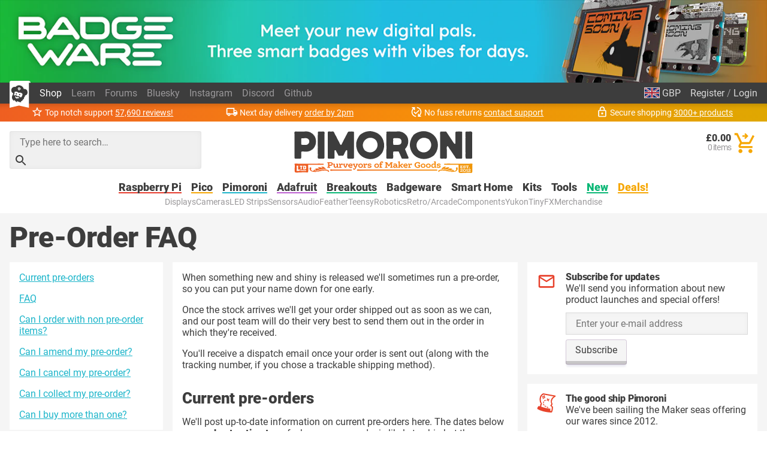

--- FILE ---
content_type: text/html; charset=utf-8
request_url: https://shop.pimoroni.com/en-us/pages/pre-order-faq
body_size: 67249
content:
<!DOCTYPE html>
<html lang="en" class="no-js">
  <head>
    <meta charset="utf-8">
    <meta name="msvalidate.01" content="866871AA68214DAE4A6DCB5EBC4B48DD" />
    <meta name="google-site-verification" content="VAvr7XhMY-0pq6up3-5ddI8fJTwStue9CdQ1g5jTRKc" />
    <meta name="format-detection" content="telephone=no">
    <meta name="ahrefs-site-verification" content="80bffae997b5c3871f1ea4060d8d064f356a5688de6275746642e0b44560aa8e">
    <meta name="viewport" content="width=device-width, initial-scale=1.0, viewport-fit=cover">

    <link rel="shortcut icon" href="//shop.pimoroni.com/cdn/shop/t/114/assets/favicon.png?v=46731808014570061601761129868" type="image/x-icon" />
    <link rel="canonical" href="https://shop.pimoroni.com/en-us/pages/pre-order-faq" />
    
    <link href="//shop.pimoroni.com/cdn/shop/t/114/assets/pimoroni.css?v=100050192186071317011761129868" rel="stylesheet" type="text/css" media="all" />

    
    <title>Pre-Order FAQ - Pimoroni</title>
    

    
    <meta name="description" content="When something new and shiny is released we&#39;ll sometimes run a pre-order, so you can put your name down for one early. Once the stock arrives we&#39;ll get your order shipped out as soon as we can, and our post team will do their very best to send them out in the order in which they&#39;re received."/>
    

        <script type="application/ld+json">
      {
        "@context": "http://schema.org",
        "@type": "WebSite",
        "url": "https://shop.pimoroni.com/",
        "potentialAction": {
          "@type": "SearchAction",
          "target": "https://shop.pimoroni.com/?q={search}",
          "query-input": "required name=search"
        }

      }
    </script>

    <script type="application/ld+json">
      {
        "@context": "http://schema.org",
        "@type": "Organization",
        "name": "Pimoroni",
        "aggregateRating": {
          "@type": "AggregateRating",
          "ratingValue": 4.9,
          "bestRating": 5,
          "reviewCount": "57690"
        }
      }
    </script>

        <style>
      body {overflow-y: scroll;}

      @font-face {font-family: "Roboto"; font-style: normal; font-weight: 400; font-display: swap; src: local(""), url("//shop.pimoroni.com/cdn/shop/t/114/assets/roboto-v29-latin-regular.woff2?v=152890170663792886011761129868") format('woff2'), url("//shop.pimoroni.com/cdn/shop/t/114/assets/roboto-v29-latin-regular.woff?v=170288419559732164981761129868") format('woff');}
      @font-face {font-family: "Roboto"; font-style: normal; font-weight: 900; font-display: swap; src: local(''), url("//shop.pimoroni.com/cdn/shop/t/114/assets/roboto-v29-latin-900.woff2?v=88659343990966273741761129868") format('woff2'), url("//shop.pimoroni.com/cdn/shop/t/114/assets/roboto-v29-latin-900.woff?v=124371858198706804741761129868") format('woff');}
    </style>

    <script>
      // localStorage shorthand
      set = (k, v) => {localStorage.setItem(k, v)}
      get = (k, d = null) => {return localStorage.getItem(k) || d}

      // document.write shorthand
      write = (v) => {document.write(v)}

      // url parameter shorthand
      const _usp = new URLSearchParams(window.location.search)
      urlGet = (k, d = null) => {return _usp.get(k) || d}

      // logging helpers
      debugging = false
      debug = (...args) => {if(debugging) {console.log("DEBUG:", ...args)}}
      error = (...args) => {if(debugging) {console.error("ERROR:", ...args)}}
      warn = (...args) => {if(debugging) {console.warn("WARNING:", ...args)}}
      todo = (...args) => {if(debugging) {console.warn("TODO:", ...args)}}

      var exchange_rates = {
        "GBP": 1.0,
        "USD": 1.33,
        "EUR": 1.19,
        "JPY": 194.74,
        "AUD": 2.06,
        "NOK": 13.74,
        "CHF": 1.11,
        "NZD": 2.24,
        "CAD": 1.86,
        "BTC": 12.87
      }

      /* Zepto v1.2.0-30-gb5ed8d6 - zepto event ajax callbacks deferred - zeptojs.com/license */
      !function(t,e){"function"==typeof define&&define.amd?define(function(){return e(t)}):e(t)}(window,function(t){var e=function(){function L(t){return null==t?String(t):T[S.call(t)]||"object"}function k(t){return"function"==L(t)}function F(t){return null!=t&&t==t.window}function $(t){return null!=t&&t.nodeType==t.DOCUMENT_NODE}function M(t){return"object"==L(t)}function Z(t){return M(t)&&!F(t)&&Object.getPrototypeOf(t)==Object.prototype}function R(t){var e=!!t&&"length"in t&&t.length,n=r.type(t);return"function"!=n&&!F(t)&&("array"==n||0===e||"number"==typeof e&&e>0&&e-1 in t)}function q(t){return a.call(t,function(t){return null!=t})}function W(t){return t.length>0?r.fn.concat.apply([],t):t}function z(t){return t.replace(/::/g,"/").replace(/([A-Z]+)([A-Z][a-z])/g,"$1_$2").replace(/([a-z\d])([A-Z])/g,"$1_$2").replace(/_/g,"-").toLowerCase()}function H(t){return t in l?l[t]:l[t]=new RegExp("(^|\\s)"+t+"(\\s|$)")}function V(t,e){return"number"!=typeof e||h[z(t)]?e:e+"px"}function _(t){var e,n;return c[t]||(e=f.createElement(t),f.body.appendChild(e),n=getComputedStyle(e,"").getPropertyValue("display"),e.parentNode.removeChild(e),"none"==n&&(n="block"),c[t]=n),c[t]}function B(t){return"children"in t?u.call(t.children):r.map(t.childNodes,function(t){return 1==t.nodeType?t:void 0})}function I(t,e){var n,r=t?t.length:0;for(n=0;r>n;n++)this[n]=t[n];this.length=r,this.selector=e||""}function X(t,r,i){for(n in r)i&&(Z(r[n])||D(r[n]))?(Z(r[n])&&!Z(t[n])&&(t[n]={}),D(r[n])&&!D(t[n])&&(t[n]=[]),X(t[n],r[n],i)):r[n]!==e&&(t[n]=r[n])}function J(t,e){return null==e?r(t):r(t).filter(e)}function U(t,e,n,r){return k(e)?e.call(t,n,r):e}function Y(t,e,n){null==n?t.removeAttribute(e):t.setAttribute(e,n)}function G(t,n){var r=t.className||"",i=r&&r.baseVal!==e;return n===e?i?r.baseVal:r:void(i?r.baseVal=n:t.className=n)}function K(t){try{return t?"true"==t||("false"==t?!1:"null"==t?null:+t+""==t?+t:/^[\[\{]/.test(t)?r.parseJSON(t):t):t}catch(e){return t}}function Q(t,e){e(t);for(var n=0,r=t.childNodes.length;r>n;n++)Q(t.childNodes[n],e)}var e,n,r,i,N,O,o=[],s=o.concat,a=o.filter,u=o.slice,f=t.document,c={},l={},h={"column-count":1,columns:1,"font-weight":1,"line-height":1,opacity:1,"z-index":1,zoom:1},p=/^\s*<(\w+|!)[^>]*>/,d=/^<(\w+)\s*\/?>(?:<\/\1>|)$/,m=/<(?!area|br|col|embed|hr|img|input|link|meta|param)(([\w:]+)[^>]*)\/>/gi,g=/^(?:body|html)$/i,v=/([A-Z])/g,y=["val","css","html","text","data","width","height","offset"],x=["after","prepend","before","append"],b=f.createElement("table"),E=f.createElement("tr"),w={tr:f.createElement("tbody"),tbody:b,thead:b,tfoot:b,td:E,th:E,"*":f.createElement("div")},j=/^[\w-]*$/,T={},S=T.toString,C={},P=f.createElement("div"),A={tabindex:"tabIndex",readonly:"readOnly","for":"htmlFor","class":"className",maxlength:"maxLength",cellspacing:"cellSpacing",cellpadding:"cellPadding",rowspan:"rowSpan",colspan:"colSpan",usemap:"useMap",frameborder:"frameBorder",contenteditable:"contentEditable"},D=Array.isArray||function(t){return t instanceof Array};return C.matches=function(t,e){if(!e||!t||1!==t.nodeType)return!1;var n=t.matches||t.webkitMatchesSelector||t.mozMatchesSelector||t.oMatchesSelector||t.matchesSelector;if(n)return n.call(t,e);var r,i=t.parentNode,o=!i;return o&&(i=P).appendChild(t),r=~C.qsa(i,e).indexOf(t),o&&P.removeChild(t),r},N=function(t){return t.replace(/-+(.)?/g,function(t,e){return e?e.toUpperCase():""})},O=function(t){return a.call(t,function(e,n){return t.indexOf(e)==n})},C.fragment=function(t,n,i){var o,s,a;return d.test(t)&&(o=r(f.createElement(RegExp.$1))),o||(t.replace&&(t=t.replace(m,"<$1></$2>")),n===e&&(n=p.test(t)&&RegExp.$1),n in w||(n="*"),a=w[n],a.innerHTML=""+t,o=r.each(u.call(a.childNodes),function(){a.removeChild(this)})),Z(i)&&(s=r(o),r.each(i,function(t,e){y.indexOf(t)>-1?s[t](e):s.attr(t,e)})),o},C.Z=function(t,e){return new I(t,e)},C.isZ=function(t){return t instanceof C.Z},C.init=function(t,n){var i;if(!t)return C.Z();if("string"==typeof t)if(t=t.trim(),"<"==t[0]&&p.test(t))i=C.fragment(t,RegExp.$1,n),t=null;else{if(n!==e)return r(n).find(t);i=C.qsa(f,t)}else{if(k(t))return r(f).ready(t);if(C.isZ(t))return t;if(D(t))i=q(t);else if(M(t))i=[t],t=null;else if(p.test(t))i=C.fragment(t.trim(),RegExp.$1,n),t=null;else{if(n!==e)return r(n).find(t);i=C.qsa(f,t)}}return C.Z(i,t)},r=function(t,e){return C.init(t,e)},r.extend=function(t){var e,n=u.call(arguments,1);return"boolean"==typeof t&&(e=t,t=n.shift()),n.forEach(function(n){X(t,n,e)}),t},C.qsa=function(t,e){var n,r="#"==e[0],i=!r&&"."==e[0],o=r||i?e.slice(1):e,s=j.test(o);return t.getElementById&&s&&r?(n=t.getElementById(o))?[n]:[]:1!==t.nodeType&&9!==t.nodeType&&11!==t.nodeType?[]:u.call(s&&!r&&t.getElementsByClassName?i?t.getElementsByClassName(o):t.getElementsByTagName(e):t.querySelectorAll(e))},r.contains=f.documentElement.contains?function(t,e){return t!==e&&t.contains(e)}:function(t,e){for(;e&&(e=e.parentNode);)if(e===t)return!0;return!1},r.type=L,r.isFunction=k,r.isWindow=F,r.isArray=D,r.isPlainObject=Z,r.isEmptyObject=function(t){var e;for(e in t)return!1;return!0},r.isNumeric=function(t){var e=Number(t),n=typeof t;return null!=t&&"boolean"!=n&&("string"!=n||t.length)&&!isNaN(e)&&isFinite(e)||!1},r.inArray=function(t,e,n){return o.indexOf.call(e,t,n)},r.camelCase=N,r.trim=function(t){return null==t?"":String.prototype.trim.call(t)},r.uuid=0,r.support={},r.expr={},r.noop=function(){},r.map=function(t,e){var n,i,o,r=[];if(R(t))for(i=0;i<t.length;i++)n=e(t[i],i),null!=n&&r.push(n);else for(o in t)n=e(t[o],o),null!=n&&r.push(n);return W(r)},r.each=function(t,e){var n,r;if(R(t)){for(n=0;n<t.length;n++)if(e.call(t[n],n,t[n])===!1)return t}else for(r in t)if(e.call(t[r],r,t[r])===!1)return t;return t},r.grep=function(t,e){return a.call(t,e)},t.JSON&&(r.parseJSON=JSON.parse),r.each("Boolean Number String Function Array Date RegExp Object Error".split(" "),function(t,e){T["[object "+e+"]"]=e.toLowerCase()}),r.fn={constructor:C.Z,length:0,forEach:o.forEach,reduce:o.reduce,push:o.push,sort:o.sort,splice:o.splice,indexOf:o.indexOf,concat:function(){var t,e,n=[];for(t=0;t<arguments.length;t++)e=arguments[t],n[t]=C.isZ(e)?e.toArray():e;return s.apply(C.isZ(this)?this.toArray():this,n)},map:function(t){return r(r.map(this,function(e,n){return t.call(e,n,e)}))},slice:function(){return r(u.apply(this,arguments))},ready:function(e){if("complete"===f.readyState||"loading"!==f.readyState&&!f.documentElement.doScroll)setTimeout(function(){e(r)},0);else{var n=function(){f.removeEventListener("DOMContentLoaded",n,!1),t.removeEventListener("load",n,!1),e(r)};f.addEventListener("DOMContentLoaded",n,!1),t.addEventListener("load",n,!1)}return this},get:function(t){return t===e?u.call(this):this[t>=0?t:t+this.length]},toArray:function(){return this.get()},size:function(){return this.length},remove:function(){return this.each(function(){null!=this.parentNode&&this.parentNode.removeChild(this)})},each:function(t){return o.every.call(this,function(e,n){return t.call(e,n,e)!==!1}),this},filter:function(t){return k(t)?this.not(this.not(t)):r(a.call(this,function(e){return C.matches(e,t)}))},add:function(t,e){return r(O(this.concat(r(t,e))))},is:function(t){return"string"==typeof t?this.length>0&&C.matches(this[0],t):t&&this.selector==t.selector},not:function(t){var n=[];if(k(t)&&t.call!==e)this.each(function(e){t.call(this,e)||n.push(this)});else{var i="string"==typeof t?this.filter(t):R(t)&&k(t.item)?u.call(t):r(t);this.forEach(function(t){i.indexOf(t)<0&&n.push(t)})}return r(n)},has:function(t){return this.filter(function(){return M(t)?r.contains(this,t):r(this).find(t).size()})},eq:function(t){return-1===t?this.slice(t):this.slice(t,+t+1)},first:function(){var t=this[0];return t&&!M(t)?t:r(t)},last:function(){var t=this[this.length-1];return t&&!M(t)?t:r(t)},find:function(t){var e,n=this;return e=t?"object"==typeof t?r(t).filter(function(){var t=this;return o.some.call(n,function(e){return r.contains(e,t)})}):1==this.length?r(C.qsa(this[0],t)):this.map(function(){return C.qsa(this,t)}):r()},closest:function(t,e){var n=[],i="object"==typeof t&&r(t);return this.each(function(r,o){for(;o&&!(i?i.indexOf(o)>=0:C.matches(o,t));)o=o!==e&&!$(o)&&o.parentNode;o&&n.indexOf(o)<0&&n.push(o)}),r(n)},parents:function(t){for(var e=[],n=this;n.length>0;)n=r.map(n,function(t){return(t=t.parentNode)&&!$(t)&&e.indexOf(t)<0?(e.push(t),t):void 0});return J(e,t)},parent:function(t){return J(O(this.pluck("parentNode")),t)},children:function(t){return J(this.map(function(){return B(this)}),t)},contents:function(){return this.map(function(){return this.contentDocument||u.call(this.childNodes)})},siblings:function(t){return J(this.map(function(t,e){return a.call(B(e.parentNode),function(t){return t!==e})}),t)},empty:function(){return this.each(function(){this.innerHTML=""})},pluck:function(t){return r.map(this,function(e){return e[t]})},show:function(){return this.each(function(){"none"==this.style.display&&(this.style.display=""),"none"==getComputedStyle(this,"").getPropertyValue("display")&&(this.style.display=_(this.nodeName))})},replaceWith:function(t){return this.before(t).remove()},wrap:function(t){var e=k(t);if(this[0]&&!e)var n=r(t).get(0),i=n.parentNode||this.length>1;return this.each(function(o){r(this).wrapAll(e?t.call(this,o):i?n.cloneNode(!0):n)})},wrapAll:function(t){if(this[0]){r(this[0]).before(t=r(t));for(var e;(e=t.children()).length;)t=e.first();r(t).append(this)}return this},wrapInner:function(t){var e=k(t);return this.each(function(n){var i=r(this),o=i.contents(),s=e?t.call(this,n):t;o.length?o.wrapAll(s):i.append(s)})},unwrap:function(){return this.parent().each(function(){r(this).replaceWith(r(this).children())}),this},clone:function(){return this.map(function(){return this.cloneNode(!0)})},hide:function(){return this.css("display","none")},toggle:function(t){return this.each(function(){var n=r(this);(t===e?"none"==n.css("display"):t)?n.show():n.hide()})},prev:function(t){return r(this.pluck("previousElementSibling")).filter(t||"*")},next:function(t){return r(this.pluck("nextElementSibling")).filter(t||"*")},html:function(t){return 0 in arguments?this.each(function(e){var n=this.innerHTML;r(this).empty().append(U(this,t,e,n))}):0 in this?this[0].innerHTML:null},text:function(t){return 0 in arguments?this.each(function(e){var n=U(this,t,e,this.textContent);this.textContent=null==n?"":""+n}):0 in this?this.pluck("textContent").join(""):null},attr:function(t,r){var i;return"string"!=typeof t||1 in arguments?this.each(function(e){if(1===this.nodeType)if(M(t))for(n in t)Y(this,n,t[n]);else Y(this,t,U(this,r,e,this.getAttribute(t)))}):0 in this&&1==this[0].nodeType&&null!=(i=this[0].getAttribute(t))?i:e},removeAttr:function(t){return this.each(function(){1===this.nodeType&&t.split(" ").forEach(function(t){Y(this,t)},this)})},prop:function(t,e){return t=A[t]||t,"string"!=typeof t||1 in arguments?this.each(function(r){if(M(t))for(n in t)this[A[n]||n]=t[n];else this[t]=U(this,e,r,this[t])}):this[0]&&this[0][t]},removeProp:function(t){return t=A[t]||t,this.each(function(){delete this[t]})},data:function(t,n){var r="data-"+t.replace(v,"-$1").toLowerCase(),i=1 in arguments?this.attr(r,n):this.attr(r);return null!==i?K(i):e},val:function(t){return 0 in arguments?(null==t&&(t=""),this.each(function(e){this.value=U(this,t,e,this.value)})):this[0]&&(this[0].multiple?r(this[0]).find("option").filter(function(){return this.selected}).pluck("value"):this[0].value)},offset:function(e){if(e)return this.each(function(t){var n=r(this),i=U(this,e,t,n.offset()),o=n.offsetParent().offset(),s={top:i.top-o.top,left:i.left-o.left};"static"==n.css("position")&&(s.position="relative"),n.css(s)});if(!this.length)return null;if(f.documentElement!==this[0]&&!r.contains(f.documentElement,this[0]))return{top:0,left:0};var n=this[0].getBoundingClientRect();return{left:n.left+t.pageXOffset,top:n.top+t.pageYOffset,width:Math.round(n.width),height:Math.round(n.height)}},css:function(t,e){if(arguments.length<2){var i=this[0];if("string"==typeof t){if(!i)return;return i.style[N(t)]||getComputedStyle(i,"").getPropertyValue(t)}if(D(t)){if(!i)return;var o={},s=getComputedStyle(i,"");return r.each(t,function(t,e){o[e]=i.style[N(e)]||s.getPropertyValue(e)}),o}}var a="";if("string"==L(t))e||0===e?a=z(t)+":"+V(t,e):this.each(function(){this.style.removeProperty(z(t))});else for(n in t)t[n]||0===t[n]?a+=z(n)+":"+V(n,t[n])+";":this.each(function(){this.style.removeProperty(z(n))});return this.each(function(){this.style.cssText+=";"+a})},index:function(t){return t?this.indexOf(r(t)[0]):this.parent().children().indexOf(this[0])},hasClass:function(t){return t?o.some.call(this,function(t){return this.test(G(t))},H(t)):!1},addClass:function(t){return t?this.each(function(e){if("className"in this){i=[];var n=G(this),o=U(this,t,e,n);o.split(/\s+/g).forEach(function(t){r(this).hasClass(t)||i.push(t)},this),i.length&&G(this,n+(n?" ":"")+i.join(" "))}}):this},removeClass:function(t){return this.each(function(n){if("className"in this){if(t===e)return G(this,"");i=G(this),U(this,t,n,i).split(/\s+/g).forEach(function(t){i=i.replace(H(t)," ")}),G(this,i.trim())}})},toggleClass:function(t,n){return t?this.each(function(i){var o=r(this),s=U(this,t,i,G(this));s.split(/\s+/g).forEach(function(t){(n===e?!o.hasClass(t):n)?o.addClass(t):o.removeClass(t)})}):this},scrollTop:function(t){if(this.length){var n="scrollTop"in this[0];return t===e?n?this[0].scrollTop:this[0].pageYOffset:this.each(n?function(){this.scrollTop=t}:function(){this.scrollTo(this.scrollX,t)})}},scrollLeft:function(t){if(this.length){var n="scrollLeft"in this[0];return t===e?n?this[0].scrollLeft:this[0].pageXOffset:this.each(n?function(){this.scrollLeft=t}:function(){this.scrollTo(t,this.scrollY)})}},position:function(){if(this.length){var t=this[0],e=this.offsetParent(),n=this.offset(),i=g.test(e[0].nodeName)?{top:0,left:0}:e.offset();return n.top-=parseFloat(r(t).css("margin-top"))||0,n.left-=parseFloat(r(t).css("margin-left"))||0,i.top+=parseFloat(r(e[0]).css("border-top-width"))||0,i.left+=parseFloat(r(e[0]).css("border-left-width"))||0,{top:n.top-i.top,left:n.left-i.left}}},offsetParent:function(){return this.map(function(){for(var t=this.offsetParent||f.body;t&&!g.test(t.nodeName)&&"static"==r(t).css("position");)t=t.offsetParent;return t})}},r.fn.detach=r.fn.remove,["width","height"].forEach(function(t){var n=t.replace(/./,function(t){return t[0].toUpperCase()});r.fn[t]=function(i){var o,s=this[0];return i===e?F(s)?s["inner"+n]:$(s)?s.documentElement["scroll"+n]:(o=this.offset())&&o[t]:this.each(function(e){s=r(this),s.css(t,U(this,i,e,s[t]()))})}}),x.forEach(function(n,i){var o=i%2;r.fn[n]=function(){var n,a,s=r.map(arguments,function(t){var i=[];return n=L(t),"array"==n?(t.forEach(function(t){return t.nodeType!==e?i.push(t):r.zepto.isZ(t)?i=i.concat(t.get()):void(i=i.concat(C.fragment(t)))}),i):"object"==n||null==t?t:C.fragment(t)}),u=this.length>1;return s.length<1?this:this.each(function(e,n){a=o?n:n.parentNode,n=0==i?n.nextSibling:1==i?n.firstChild:2==i?n:null;var c=r.contains(f.documentElement,a);s.forEach(function(e){if(u)e=e.cloneNode(!0);else if(!a)return r(e).remove();a.insertBefore(e,n),c&&Q(e,function(e){if(!(null==e.nodeName||"SCRIPT"!==e.nodeName.toUpperCase()||e.type&&"text/javascript"!==e.type||e.src)){var n=e.ownerDocument?e.ownerDocument.defaultView:t;n.eval.call(n,e.innerHTML)}})})})},r.fn[o?n+"To":"insert"+(i?"Before":"After")]=function(t){return r(t)[n](this),this}}),C.Z.prototype=I.prototype=r.fn,C.uniq=O,C.deserializeValue=K,r.zepto=C,r}();return t.Zepto=e,void 0===t.$&&(t.$=e),function(e){function h(t){return t._zid||(t._zid=n++)}function p(t,e,n,r){if(e=d(e),e.ns)var i=m(e.ns);return(a[h(t)]||[]).filter(function(t){return t&&(!e.e||t.e==e.e)&&(!e.ns||i.test(t.ns))&&(!n||h(t.fn)===h(n))&&(!r||t.sel==r)})}function d(t){var e=(""+t).split(".");return{e:e[0],ns:e.slice(1).sort().join(" ")}}function m(t){return new RegExp("(?:^| )"+t.replace(" "," .* ?")+"(?: |$)")}function g(t,e){return t.del&&!f&&t.e in c||!!e}function v(t){return l[t]||f&&c[t]||t}function y(t,n,i,o,s,u,f){var c=h(t),p=a[c]||(a[c]=[]);n.split(/\s/).forEach(function(n){if("ready"==n)return e(document).ready(i);var a=d(n);a.fn=i,a.sel=s,a.e in l&&(i=function(t){var n=t.relatedTarget;return!n||n!==this&&!e.contains(this,n)?a.fn.apply(this,arguments):void 0}),a.del=u;var c=u||i;a.proxy=function(e){if(e=T(e),!e.isImmediatePropagationStopped()){e.data=o;var n=c.apply(t,e._args==r?[e]:[e].concat(e._args));return n===!1&&(e.preventDefault(),e.stopPropagation()),n}},a.i=p.length,p.push(a),"addEventListener"in t&&t.addEventListener(v(a.e),a.proxy,g(a,f))})}function x(t,e,n,r,i){var o=h(t);(e||"").split(/\s/).forEach(function(e){p(t,e,n,r).forEach(function(e){delete a[o][e.i],"removeEventListener"in t&&t.removeEventListener(v(e.e),e.proxy,g(e,i))})})}function T(t,n){if(n||!t.isDefaultPrevented){n||(n=t),e.each(j,function(e,r){var i=n[e];t[e]=function(){return this[r]=b,i&&i.apply(n,arguments)},t[r]=E});try{t.timeStamp||(t.timeStamp=Date.now())}catch(i){}(n.defaultPrevented!==r?n.defaultPrevented:"returnValue"in n?n.returnValue===!1:n.getPreventDefault&&n.getPreventDefault())&&(t.isDefaultPrevented=b)}return t}function S(t){var e,n={originalEvent:t};for(e in t)w.test(e)||t[e]===r||(n[e]=t[e]);return T(n,t)}var r,n=1,i=Array.prototype.slice,o=e.isFunction,s=function(t){return"string"==typeof t},a={},u={},f="onfocusin"in t,c={focus:"focusin",blur:"focusout"},l={mouseenter:"mouseover",mouseleave:"mouseout"};u.click=u.mousedown=u.mouseup=u.mousemove="MouseEvents",e.event={add:y,remove:x},e.proxy=function(t,n){var r=2 in arguments&&i.call(arguments,2);if(o(t)){var a=function(){return t.apply(n,r?r.concat(i.call(arguments)):arguments)};return a._zid=h(t),a}if(s(n))return r?(r.unshift(t[n],t),e.proxy.apply(null,r)):e.proxy(t[n],t);throw new TypeError("expected function")},e.fn.bind=function(t,e,n){return this.on(t,e,n)},e.fn.unbind=function(t,e){return this.off(t,e)},e.fn.one=function(t,e,n,r){return this.on(t,e,n,r,1)};var b=function(){return!0},E=function(){return!1},w=/^([A-Z]|returnValue$|layer[XY]$|webkitMovement[XY]$)/,j={preventDefault:"isDefaultPrevented",stopImmediatePropagation:"isImmediatePropagationStopped",stopPropagation:"isPropagationStopped"};e.fn.delegate=function(t,e,n){return this.on(e,t,n)},e.fn.undelegate=function(t,e,n){return this.off(e,t,n)},e.fn.live=function(t,n){return e(document.body).delegate(this.selector,t,n),this},e.fn.die=function(t,n){return e(document.body).undelegate(this.selector,t,n),this},e.fn.on=function(t,n,a,u,f){var c,l,h=this;return t&&!s(t)?(e.each(t,function(t,e){h.on(t,n,a,e,f)}),h):(s(n)||o(u)||u===!1||(u=a,a=n,n=r),(u===r||a===!1)&&(u=a,a=r),u===!1&&(u=E),h.each(function(r,o){f&&(c=function(t){return x(o,t.type,u),u.apply(this,arguments)}),n&&(l=function(t){var r,s=e(t.target).closest(n,o).get(0);return s&&s!==o?(r=e.extend(S(t),{currentTarget:s,liveFired:o}),(c||u).apply(s,[r].concat(i.call(arguments,1)))):void 0}),y(o,t,u,a,n,l||c)}))},e.fn.off=function(t,n,i){var a=this;return t&&!s(t)?(e.each(t,function(t,e){a.off(t,n,e)}),a):(s(n)||o(i)||i===!1||(i=n,n=r),i===!1&&(i=E),a.each(function(){x(this,t,i,n)}))},e.fn.trigger=function(t,n){return t=s(t)||e.isPlainObject(t)?e.Event(t):T(t),t._args=n,this.each(function(){t.type in c&&"function"==typeof this[t.type]?this[t.type]():"dispatchEvent"in this?this.dispatchEvent(t):e(this).triggerHandler(t,n)})},e.fn.triggerHandler=function(t,n){var r,i;return this.each(function(o,a){r=S(s(t)?e.Event(t):t),r._args=n,r.target=a,e.each(p(a,t.type||t),function(t,e){return i=e.proxy(r),r.isImmediatePropagationStopped()?!1:void 0})}),i},"focusin focusout focus blur load resize scroll unload click dblclick mousedown mouseup mousemove mouseover mouseout mouseenter mouseleave change select keydown keypress keyup error".split(" ").forEach(function(t){e.fn[t]=function(e){return 0 in arguments?this.bind(t,e):this.trigger(t)}}),e.Event=function(t,e){s(t)||(e=t,t=e.type);var n=document.createEvent(u[t]||"Events"),r=!0;if(e)for(var i in e)"bubbles"==i?r=!!e[i]:n[i]=e[i];return n.initEvent(t,r,!0),T(n)}}(e),function(e){function p(t,n,r){var i=e.Event(n);return e(t).trigger(i,r),!i.isDefaultPrevented()}function d(t,e,n,i){return t.global?p(e||r,n,i):void 0}function m(t){t.global&&0===e.active++&&d(t,null,"ajaxStart")}function g(t){t.global&&!--e.active&&d(t,null,"ajaxStop")}function v(t,e){var n=e.context;return e.beforeSend.call(n,t,e)===!1||d(e,n,"ajaxBeforeSend",[t,e])===!1?!1:void d(e,n,"ajaxSend",[t,e])}function y(t,e,n,r){var i=n.context,o="success";n.success.call(i,t,o,e),r&&r.resolveWith(i,[t,o,e]),d(n,i,"ajaxSuccess",[e,n,t]),b(o,e,n)}function x(t,e,n,r,i){var o=r.context;r.error.call(o,n,e,t),i&&i.rejectWith(o,[n,e,t]),d(r,o,"ajaxError",[n,r,t||e]),b(e,n,r)}function b(t,e,n){var r=n.context;n.complete.call(r,e,t),d(n,r,"ajaxComplete",[e,n]),g(n)}function E(t,e,n){if(n.dataFilter==w)return t;var r=n.context;return n.dataFilter.call(r,t,e)}function w(){}function j(t){return t&&(t=t.split(";",2)[0]),t&&(t==c?"html":t==f?"json":a.test(t)?"script":u.test(t)&&"xml")||"text"}function T(t,e){return""==e?t:(t+"&"+e).replace(/[&?]{1,2}/,"?")}function S(t){t.processData&&t.data&&"string"!=e.type(t.data)&&(t.data=e.param(t.data,t.traditional)),!t.data||t.type&&"GET"!=t.type.toUpperCase()&&"jsonp"!=t.dataType||(t.url=T(t.url,t.data),t.data=void 0)}function C(t,n,r,i){return e.isFunction(n)&&(i=r,r=n,n=void 0),e.isFunction(r)||(i=r,r=void 0),{url:t,data:n,success:r,dataType:i}}function O(t,n,r,i){var o,s=e.isArray(n),a=e.isPlainObject(n);e.each(n,function(n,u){o=e.type(u),i&&(n=r?i:i+"["+(a||"object"==o||"array"==o?n:"")+"]"),!i&&s?t.add(u.name,u.value):"array"==o||!r&&"object"==o?O(t,u,r,n):t.add(n,u)})}var i,o,n=+new Date,r=t.document,s=/<script\b[^<]*(?:(?!<\/script>)<[^<]*)*<\/script>/gi,a=/^(?:text|application)\/javascript/i,u=/^(?:text|application)\/xml/i,f="application/json",c="text/html",l=/^\s*$/,h=r.createElement("a");h.href=t.location.href,e.active=0,e.ajaxJSONP=function(i,o){if(!("type"in i))return e.ajax(i);var c,p,s=i.jsonpCallback,a=(e.isFunction(s)?s():s)||"Zepto"+n++,u=r.createElement("script"),f=t[a],l=function(t){e(u).triggerHandler("error",t||"abort")},h={abort:l};return o&&o.promise(h),e(u).on("load error",function(n,r){clearTimeout(p),e(u).off().remove(),"error"!=n.type&&c?y(c[0],h,i,o):x(null,r||"error",h,i,o),t[a]=f,c&&e.isFunction(f)&&f(c[0]),f=c=void 0}),v(h,i)===!1?(l("abort"),h):(t[a]=function(){c=arguments},u.src=i.url.replace(/\?(.+)=\?/,"?$1="+a),r.head.appendChild(u),i.timeout>0&&(p=setTimeout(function(){l("timeout")},i.timeout)),h)},e.ajaxSettings={type:"GET",beforeSend:w,success:w,error:w,complete:w,context:null,global:!0,xhr:function(){return new t.XMLHttpRequest},accepts:{script:"text/javascript, application/javascript, application/x-javascript",json:f,xml:"application/xml, text/xml",html:c,text:"text/plain"},crossDomain:!1,timeout:0,processData:!0,cache:!0,dataFilter:w},e.ajax=function(n){var u,f,s=e.extend({},n||{}),a=e.Deferred&&e.Deferred();for(i in e.ajaxSettings)void 0===s[i]&&(s[i]=e.ajaxSettings[i]);m(s),s.crossDomain||(u=r.createElement("a"),u.href=s.url,u.href=u.href,s.crossDomain=h.protocol+"//"+h.host!=u.protocol+"//"+u.host),s.url||(s.url=t.location.toString()),(f=s.url.indexOf("#"))>-1&&(s.url=s.url.slice(0,f)),S(s);var c=s.dataType,p=/\?.+=\?/.test(s.url);if(p&&(c="jsonp"),s.cache!==!1&&(n&&n.cache===!0||"script"!=c&&"jsonp"!=c)||(s.url=T(s.url,"_="+Date.now())),"jsonp"==c)return p||(s.url=T(s.url,s.jsonp?s.jsonp+"=?":s.jsonp===!1?"":"callback=?")),e.ajaxJSONP(s,a);var P,d=s.accepts[c],g={},b=function(t,e){g[t.toLowerCase()]=[t,e]},C=/^([\w-]+:)\/\//.test(s.url)?RegExp.$1:t.location.protocol,N=s.xhr(),O=N.setRequestHeader;if(a&&a.promise(N),s.crossDomain||b("X-Requested-With","XMLHttpRequest"),b("Accept",d||"*/*"),(d=s.mimeType||d)&&(d.indexOf(",")>-1&&(d=d.split(",",2)[0]),N.overrideMimeType&&N.overrideMimeType(d)),(s.contentType||s.contentType!==!1&&s.data&&"GET"!=s.type.toUpperCase())&&b("Content-Type",s.contentType||"application/x-www-form-urlencoded"),s.headers)for(o in s.headers)b(o,s.headers[o]);if(N.setRequestHeader=b,N.onreadystatechange=function(){if(4==N.readyState){N.onreadystatechange=w,clearTimeout(P);var t,n=!1;if(N.status>=200&&N.status<300||304==N.status||0==N.status&&"file:"==C){if(c=c||j(s.mimeType||N.getResponseHeader("content-type")),"arraybuffer"==N.responseType||"blob"==N.responseType)t=N.response;else{t=N.responseText;try{t=E(t,c,s),"script"==c?(1,eval)(t):"xml"==c?t=N.responseXML:"json"==c&&(t=l.test(t)?null:e.parseJSON(t))}catch(r){n=r}if(n)return x(n,"parsererror",N,s,a)}y(t,N,s,a)}else x(N.statusText||null,N.status?"error":"abort",N,s,a)}},v(N,s)===!1)return N.abort(),x(null,"abort",N,s,a),N;var A="async"in s?s.async:!0;if(N.open(s.type,s.url,A,s.username,s.password),s.xhrFields)for(o in s.xhrFields)N[o]=s.xhrFields[o];for(o in g)O.apply(N,g[o]);return s.timeout>0&&(P=setTimeout(function(){N.onreadystatechange=w,N.abort(),x(null,"timeout",N,s,a)},s.timeout)),N.send(s.data?s.data:null),N},e.get=function(){return e.ajax(C.apply(null,arguments))},e.post=function(){var t=C.apply(null,arguments);return t.type="POST",e.ajax(t)},e.getJSON=function(){var t=C.apply(null,arguments);return t.dataType="json",e.ajax(t)},e.fn.load=function(t,n,r){if(!this.length)return this;var a,i=this,o=t.split(/\s/),u=C(t,n,r),f=u.success;return o.length>1&&(u.url=o[0],a=o[1]),u.success=function(t){i.html(a?e("<div>").html(t.replace(s,"")).find(a):t),f&&f.apply(i,arguments)},e.ajax(u),this};var N=encodeURIComponent;e.param=function(t,n){var r=[];return r.add=function(t,n){e.isFunction(n)&&(n=n()),null==n&&(n=""),this.push(N(t)+"="+N(n))},O(r,t,n),r.join("&").replace(/%20/g,"+")}}(e),function(t){t.Callbacks=function(e){e=t.extend({},e);var n,r,i,o,s,a,u=[],f=!e.once&&[],c=function(t){for(n=e.memory&&t,r=!0,a=o||0,o=0,s=u.length,i=!0;u&&s>a;++a)if(u[a].apply(t[0],t[1])===!1&&e.stopOnFalse){n=!1;break}i=!1,u&&(f?f.length&&c(f.shift()):n?u.length=0:l.disable())},l={add:function(){if(u){var r=u.length,a=function(n){t.each(n,function(t,n){"function"==typeof n?e.unique&&l.has(n)||u.push(n):n&&n.length&&"string"!=typeof n&&a(n)})};a(arguments),i?s=u.length:n&&(o=r,c(n))}return this},remove:function(){return u&&t.each(arguments,function(e,n){for(var r;(r=t.inArray(n,u,r))>-1;)u.splice(r,1),i&&(s>=r&&--s,a>=r&&--a)}),this},has:function(e){return!(!u||!(e?t.inArray(e,u)>-1:u.length))},empty:function(){return s=u.length=0,this},disable:function(){return u=f=n=void 0,this},disabled:function(){return!u},lock:function(){return f=void 0,n||l.disable(),this},locked:function(){return!f},fireWith:function(t,e){return!u||r&&!f||(e=e||[],e=[t,e.slice?e.slice():e],i?f.push(e):c(e)),this},fire:function(){return l.fireWith(this,arguments)},fired:function(){return!!r}};return l}}(e),function(t){function n(e){var r=[["resolve","done",t.Callbacks({once:1,memory:1}),"resolved"],["reject","fail",t.Callbacks({once:1,memory:1}),"rejected"],["notify","progress",t.Callbacks({memory:1})]],i="pending",o={state:function(){return i},always:function(){return s.done(arguments).fail(arguments),this},then:function(){var e=arguments;return n(function(n){t.each(r,function(r,i){var a=t.isFunction(e[r])&&e[r];s[i[1]](function(){var e=a&&a.apply(this,arguments);if(e&&t.isFunction(e.promise))e.promise().done(n.resolve).fail(n.reject).progress(n.notify);else{var r=this===o?n.promise():this,s=a?[e]:arguments;n[i[0]+"With"](r,s)}})}),e=null}).promise()},promise:function(e){return null!=e?t.extend(e,o):o}},s={};return t.each(r,function(t,e){var n=e[2],a=e[3];o[e[1]]=n.add,a&&n.add(function(){i=a},r[1^t][2].disable,r[2][2].lock),s[e[0]]=function(){return s[e[0]+"With"](this===s?o:this,arguments),this},s[e[0]+"With"]=n.fireWith}),o.promise(s),e&&e.call(s,s),s}var e=Array.prototype.slice;t.when=function(r){var f,c,l,i=e.call(arguments),o=i.length,s=0,a=1!==o||r&&t.isFunction(r.promise)?o:0,u=1===a?r:n(),h=function(t,n,r){return function(i){n[t]=this,r[t]=arguments.length>1?e.call(arguments):i,r===f?u.notifyWith(n,r):--a||u.resolveWith(n,r)}};if(o>1)for(f=new Array(o),c=new Array(o),l=new Array(o);o>s;++s)i[s]&&t.isFunction(i[s].promise)?i[s].promise().done(h(s,l,i)).fail(u.reject).progress(h(s,c,f)):--a;return a||u.resolveWith(l,i),u.promise()},t.Deferred=n}(e),e});

      // algoliasearch lite 4.5.1
      !function(e,t){"object"==typeof exports&&"undefined"!=typeof module?module.exports=t():"function"==typeof define&&define.amd?define(t):(e=e||self).algoliasearch=t()}(this,(function(){"use strict";function e(e,t,r){return t in e?Object.defineProperty(e,t,{value:r,enumerable:!0,configurable:!0,writable:!0}):e[t]=r,e}function t(e,t){var r=Object.keys(e);if(Object.getOwnPropertySymbols){var n=Object.getOwnPropertySymbols(e);t&&(n=n.filter((function(t){return Object.getOwnPropertyDescriptor(e,t).enumerable}))),r.push.apply(r,n)}return r}function r(r){for(var n=1;n<arguments.length;n++){var o=null!=arguments[n]?arguments[n]:{};n%2?t(Object(o),!0).forEach((function(t){e(r,t,o[t])})):Object.getOwnPropertyDescriptors?Object.defineProperties(r,Object.getOwnPropertyDescriptors(o)):t(Object(o)).forEach((function(e){Object.defineProperty(r,e,Object.getOwnPropertyDescriptor(o,e))}))}return r}function n(e,t){if(null==e)return{};var r,n,o=function(e,t){if(null==e)return{};var r,n,o={},a=Object.keys(e);for(n=0;n<a.length;n++)r=a[n],t.indexOf(r)>=0||(o[r]=e[r]);return o}(e,t);if(Object.getOwnPropertySymbols){var a=Object.getOwnPropertySymbols(e);for(n=0;n<a.length;n++)r=a[n],t.indexOf(r)>=0||Object.prototype.propertyIsEnumerable.call(e,r)&&(o[r]=e[r])}return o}function o(e,t){return function(e){if(Array.isArray(e))return e}(e)||function(e,t){if(!(Symbol.iterator in Object(e)||"[object Arguments]"===Object.prototype.toString.call(e)))return;var r=[],n=!0,o=!1,a=void 0;try{for(var u,i=e[Symbol.iterator]();!(n=(u=i.next()).done)&&(r.push(u.value),!t||r.length!==t);n=!0);}catch(e){o=!0,a=e}finally{try{n||null==i.return||i.return()}finally{if(o)throw a}}return r}(e,t)||function(){throw new TypeError("Invalid attempt to destructure non-iterable instance")}()}function a(e){return function(e){if(Array.isArray(e)){for(var t=0,r=new Array(e.length);t<e.length;t++)r[t]=e[t];return r}}(e)||function(e){if(Symbol.iterator in Object(e)||"[object Arguments]"===Object.prototype.toString.call(e))return Array.from(e)}(e)||function(){throw new TypeError("Invalid attempt to spread non-iterable instance")}()}function u(e){var t,r="algoliasearch-client-js-".concat(e.key),n=function(){return void 0===t&&(t=e.localStorage||window.localStorage),t},a=function(){return JSON.parse(n().getItem(r)||"{}")};return{get:function(e,t){var r=arguments.length>2&&void 0!==arguments[2]?arguments[2]:{miss:function(){return Promise.resolve()}};return Promise.resolve().then((function(){var r=JSON.stringify(e),n=a()[r];return Promise.all([n||t(),void 0!==n])})).then((function(e){var t=o(e,2),n=t[0],a=t[1];return Promise.all([n,a||r.miss(n)])})).then((function(e){return o(e,1)[0]}))},set:function(e,t){return Promise.resolve().then((function(){var o=a();return o[JSON.stringify(e)]=t,n().setItem(r,JSON.stringify(o)),t}))},delete:function(e){return Promise.resolve().then((function(){var t=a();delete t[JSON.stringify(e)],n().setItem(r,JSON.stringify(t))}))},clear:function(){return Promise.resolve().then((function(){n().removeItem(r)}))}}}function i(e){var t=a(e.caches),r=t.shift();return void 0===r?{get:function(e,t){var r=arguments.length>2&&void 0!==arguments[2]?arguments[2]:{miss:function(){return Promise.resolve()}},n=t();return n.then((function(e){return Promise.all([e,r.miss(e)])})).then((function(e){return o(e,1)[0]}))},set:function(e,t){return Promise.resolve(t)},delete:function(e){return Promise.resolve()},clear:function(){return Promise.resolve()}}:{get:function(e,n){var o=arguments.length>2&&void 0!==arguments[2]?arguments[2]:{miss:function(){return Promise.resolve()}};return r.get(e,n,o).catch((function(){return i({caches:t}).get(e,n,o)}))},set:function(e,n){return r.set(e,n).catch((function(){return i({caches:t}).set(e,n)}))},delete:function(e){return r.delete(e).catch((function(){return i({caches:t}).delete(e)}))},clear:function(){return r.clear().catch((function(){return i({caches:t}).clear()}))}}}function s(){var e=arguments.length>0&&void 0!==arguments[0]?arguments[0]:{serializable:!0},t={};return{get:function(r,n){var o=arguments.length>2&&void 0!==arguments[2]?arguments[2]:{miss:function(){return Promise.resolve()}},a=JSON.stringify(r);if(a in t)return Promise.resolve(e.serializable?JSON.parse(t[a]):t[a]);var u=n(),i=o&&o.miss||function(){return Promise.resolve()};return u.then((function(e){return i(e)})).then((function(){return u}))},set:function(r,n){return t[JSON.stringify(r)]=e.serializable?JSON.stringify(n):n,Promise.resolve(n)},delete:function(e){return delete t[JSON.stringify(e)],Promise.resolve()},clear:function(){return t={},Promise.resolve()}}}function c(e){for(var t=e.length-1;t>0;t--){var r=Math.floor(Math.random()*(t+1)),n=e[t];e[t]=e[r],e[r]=n}return e}function l(e,t){return Object.keys(void 0!==t?t:{}).forEach((function(r){e[r]=t[r](e)})),e}function f(e){for(var t=arguments.length,r=new Array(t>1?t-1:0),n=1;n<t;n++)r[n-1]=arguments[n];var o=0;return e.replace(/%s/g,(function(){return encodeURIComponent(r[o++])}))}var h={WithinQueryParameters:0,WithinHeaders:1};function d(e,t){var r=e||{},n=r.data||{};return Object.keys(r).forEach((function(e){-1===["timeout","headers","queryParameters","data","cacheable"].indexOf(e)&&(n[e]=r[e])})),{data:Object.entries(n).length>0?n:void 0,timeout:r.timeout||t,headers:r.headers||{},queryParameters:r.queryParameters||{},cacheable:r.cacheable}}var m={Read:1,Write:2,Any:3},p=1,v=2,y=3;function g(e){var t=arguments.length>1&&void 0!==arguments[1]?arguments[1]:p;return r(r({},e),{},{status:t,lastUpdate:Date.now()})}function b(e){return"string"==typeof e?{protocol:"https",url:e,accept:m.Any}:{protocol:e.protocol||"https",url:e.url,accept:e.accept||m.Any}}var O="GET",P="POST";function q(e,t){return Promise.all(t.map((function(t){return e.get(t,(function(){return Promise.resolve(g(t))}))}))).then((function(e){var r=e.filter((function(e){return function(e){return e.status===p||Date.now()-e.lastUpdate>12e4}(e)})),n=e.filter((function(e){return function(e){return e.status===y&&Date.now()-e.lastUpdate<=12e4}(e)})),o=[].concat(a(r),a(n));return{getTimeout:function(e,t){return(0===n.length&&0===e?1:n.length+3+e)*t},statelessHosts:o.length>0?o.map((function(e){return b(e)})):t}}))}function j(e,t,n,o){var u=[],i=function(e,t){if(e.method===O||void 0===e.data&&void 0===t.data)return;var n=Array.isArray(e.data)?e.data:r(r({},e.data),t.data);return JSON.stringify(n)}(n,o),s=function(e,t){var n=r(r({},e.headers),t.headers),o={};return Object.keys(n).forEach((function(e){var t=n[e];o[e.toLowerCase()]=t})),o}(e,o),c=n.method,l=n.method!==O?{}:r(r({},n.data),o.data),f=r(r(r({"x-algolia-agent":e.userAgent.value},e.queryParameters),l),o.queryParameters),h=0,d=function t(r,a){var l=r.pop();if(void 0===l)throw{name:"RetryError",message:"Unreachable hosts - your application id may be incorrect. If the error persists, contact support@algolia.com.",transporterStackTrace:A(u)};var d={data:i,headers:s,method:c,url:w(l,n.path,f),connectTimeout:a(h,e.timeouts.connect),responseTimeout:a(h,o.timeout)},m=function(e){var t={request:d,response:e,host:l,triesLeft:r.length};return u.push(t),t},p={onSucess:function(e){return function(e){try{return JSON.parse(e.content)}catch(t){throw function(e,t){return{name:"DeserializationError",message:e,response:t}}(t.message,e)}}(e)},onRetry:function(n){var o=m(n);return n.isTimedOut&&h++,Promise.all([e.logger.info("Retryable failure",x(o)),e.hostsCache.set(l,g(l,n.isTimedOut?y:v))]).then((function(){return t(r,a)}))},onFail:function(e){throw m(e),function(e,t){var r=e.content,n=e.status,o=r;try{o=JSON.parse(r).message}catch(e){}return function(e,t,r){return{name:"ApiError",message:e,status:t,transporterStackTrace:r}}(o,n,t)}(e,A(u))}};return e.requester.send(d).then((function(e){return function(e,t){return function(e){var t=e.status;return e.isTimedOut||function(e){var t=e.isTimedOut,r=e.status;return!t&&0==~~r}(e)||2!=~~(t/100)&&4!=~~(t/100)}(e)?t.onRetry(e):2==~~(e.status/100)?t.onSucess(e):t.onFail(e)}(e,p)}))};return q(e.hostsCache,t).then((function(e){return d(a(e.statelessHosts).reverse(),e.getTimeout)}))}function S(e){var t={value:"Algolia for JavaScript (".concat(e,")"),add:function(e){var r="; ".concat(e.segment).concat(void 0!==e.version?" (".concat(e.version,")"):"");return-1===t.value.indexOf(r)&&(t.value="".concat(t.value).concat(r)),t}};return t}function w(e,t,r){var n=T(r),o="".concat(e.protocol,"://").concat(e.url,"/").concat("/"===t.charAt(0)?t.substr(1):t);return n.length&&(o+="?".concat(n)),o}function T(e){return Object.keys(e).map((function(t){return f("%s=%s",t,(r=e[t],"[object Object]"===Object.prototype.toString.call(r)||"[object Array]"===Object.prototype.toString.call(r)?JSON.stringify(e[t]):e[t]));var r})).join("&")}function A(e){return e.map((function(e){return x(e)}))}function x(e){var t=e.request.headers["x-algolia-api-key"]?{"x-algolia-api-key":"*****"}:{};return r(r({},e),{},{request:r(r({},e.request),{},{headers:r(r({},e.request.headers),t)})})}var C=function(e){var t=e.appId,n=function(e,t,r){var n={"x-algolia-api-key":r,"x-algolia-application-id":t};return{headers:function(){return e===h.WithinHeaders?n:{}},queryParameters:function(){return e===h.WithinQueryParameters?n:{}}}}(void 0!==e.authMode?e.authMode:h.WithinHeaders,t,e.apiKey),a=function(e){var t=e.hostsCache,r=e.logger,n=e.requester,a=e.requestsCache,u=e.responsesCache,i=e.timeouts,s=e.userAgent,c=e.hosts,l=e.queryParameters,f={hostsCache:t,logger:r,requester:n,requestsCache:a,responsesCache:u,timeouts:i,userAgent:s,headers:e.headers,queryParameters:l,hosts:c.map((function(e){return b(e)})),read:function(e,t){var r=d(t,f.timeouts.read),n=function(){return j(f,f.hosts.filter((function(e){return 0!=(e.accept&m.Read)})),e,r)};if(!0!==(void 0!==r.cacheable?r.cacheable:e.cacheable))return n();var a={request:e,mappedRequestOptions:r,transporter:{queryParameters:f.queryParameters,headers:f.headers}};return f.responsesCache.get(a,(function(){return f.requestsCache.get(a,(function(){return f.requestsCache.set(a,n()).then((function(e){return Promise.all([f.requestsCache.delete(a),e])}),(function(e){return Promise.all([f.requestsCache.delete(a),Promise.reject(e)])})).then((function(e){var t=o(e,2);t[0];return t[1]}))}))}),{miss:function(e){return f.responsesCache.set(a,e)}})},write:function(e,t){return j(f,f.hosts.filter((function(e){return 0!=(e.accept&m.Write)})),e,d(t,f.timeouts.write))}};return f}(r(r({hosts:[{url:"".concat(t,"-dsn.algolia.net"),accept:m.Read},{url:"".concat(t,".algolia.net"),accept:m.Write}].concat(c([{url:"".concat(t,"-1.algolianet.com")},{url:"".concat(t,"-2.algolianet.com")},{url:"".concat(t,"-3.algolianet.com")}]))},e),{},{headers:r(r(r({},n.headers()),{"content-type":"application/x-www-form-urlencoded"}),e.headers),queryParameters:r(r({},n.queryParameters()),e.queryParameters)}));return l({transporter:a,appId:t,addAlgoliaAgent:function(e,t){a.userAgent.add({segment:e,version:t})},clearCache:function(){return Promise.all([a.requestsCache.clear(),a.responsesCache.clear()]).then((function(){}))}},e.methods)},N=function(e){return function(t){var r=arguments.length>1&&void 0!==arguments[1]?arguments[1]:{},n={transporter:e.transporter,appId:e.appId,indexName:t};return l(n,r.methods)}},k=function(e){return function(t,n){var o=t.map((function(e){return r(r({},e),{},{params:T(e.params||{})})}));return e.transporter.read({method:P,path:"1/indexes/*/queries",data:{requests:o},cacheable:!0},n)}},J=function(e){return function(t,o){return Promise.all(t.map((function(t){var a=t.params,u=a.facetName,i=a.facetQuery,s=n(a,["facetName","facetQuery"]);return N(e)(t.indexName,{methods:{searchForFacetValues:I}}).searchForFacetValues(u,i,r(r({},o),s))})))}},E=function(e){return function(t,r){return e.transporter.read({method:P,path:f("1/indexes/%s/query",e.indexName),data:{query:t},cacheable:!0},r)}},I=function(e){return function(t,r,n){return e.transporter.read({method:P,path:f("1/indexes/%s/facets/%s/query",e.indexName,t),data:{facetQuery:r},cacheable:!0},n)}},F=1,R=2,D=3;function W(e,t,n){var o,a={appId:e,apiKey:t,timeouts:{connect:1,read:2,write:30},requester:{send:function(e){return new Promise((function(t){var r=new XMLHttpRequest;r.open(e.method,e.url,!0),Object.keys(e.headers).forEach((function(t){return r.setRequestHeader(t,e.headers[t])}));var n,o=function(e,n){return setTimeout((function(){r.abort(),t({status:0,content:n,isTimedOut:!0})}),1e3*e)},a=o(e.connectTimeout,"Connection timeout");r.onreadystatechange=function(){r.readyState>r.OPENED&&void 0===n&&(clearTimeout(a),n=o(e.responseTimeout,"Socket timeout"))},r.onerror=function(){0===r.status&&(clearTimeout(a),clearTimeout(n),t({content:r.responseText||"Network request failed",status:r.status,isTimedOut:!1}))},r.onload=function(){clearTimeout(a),clearTimeout(n),t({content:r.responseText,status:r.status,isTimedOut:!1})},r.send(e.data)}))}},logger:(o=D,{debug:function(e,t){return F>=o&&console.debug(e,t),Promise.resolve()},info:function(e,t){return R>=o&&console.info(e,t),Promise.resolve()},error:function(e,t){return console.error(e,t),Promise.resolve()}}),responsesCache:s(),requestsCache:s({serializable:!1}),hostsCache:i({caches:[u({key:"".concat("4.5.1","-").concat(e)}),s()]}),userAgent:S("4.5.1").add({segment:"Browser",version:"lite"}),authMode:h.WithinQueryParameters};return C(r(r(r({},a),n),{},{methods:{search:k,searchForFacetValues:J,multipleQueries:k,multipleSearchForFacetValues:J,initIndex:function(e){return function(t){return N(e)(t,{methods:{search:E,searchForFacetValues:I}})}}}}))}return W.version="4.5.1",W}));

      // moment 2.29.1
      !function(e,t){"object"==typeof exports&&"undefined"!=typeof module?module.exports=t():"function"==typeof define&&define.amd?define(t):e.moment=t()}(this,function(){"use strict";var e,i;function f(){return e.apply(null,arguments)}function o(e){return e instanceof Array||"[object Array]"===Object.prototype.toString.call(e)}function u(e){return null!=e&&"[object Object]"===Object.prototype.toString.call(e)}function m(e,t){return Object.prototype.hasOwnProperty.call(e,t)}function l(e){if(Object.getOwnPropertyNames)return 0===Object.getOwnPropertyNames(e).length;for(var t in e)if(m(e,t))return;return 1}function r(e){return void 0===e}function h(e){return"number"==typeof e||"[object Number]"===Object.prototype.toString.call(e)}function a(e){return e instanceof Date||"[object Date]"===Object.prototype.toString.call(e)}function d(e,t){for(var n=[],s=0;s<e.length;++s)n.push(t(e[s],s));return n}function c(e,t){for(var n in t)m(t,n)&&(e[n]=t[n]);return m(t,"toString")&&(e.toString=t.toString),m(t,"valueOf")&&(e.valueOf=t.valueOf),e}function _(e,t,n,s){return xt(e,t,n,s,!0).utc()}function y(e){return null==e._pf&&(e._pf={empty:!1,unusedTokens:[],unusedInput:[],overflow:-2,charsLeftOver:0,nullInput:!1,invalidEra:null,invalidMonth:null,invalidFormat:!1,userInvalidated:!1,iso:!1,parsedDateParts:[],era:null,meridiem:null,rfc2822:!1,weekdayMismatch:!1}),e._pf}function g(e){if(null==e._isValid){var t=y(e),n=i.call(t.parsedDateParts,function(e){return null!=e}),s=!isNaN(e._d.getTime())&&t.overflow<0&&!t.empty&&!t.invalidEra&&!t.invalidMonth&&!t.invalidWeekday&&!t.weekdayMismatch&&!t.nullInput&&!t.invalidFormat&&!t.userInvalidated&&(!t.meridiem||t.meridiem&&n);if(e._strict&&(s=s&&0===t.charsLeftOver&&0===t.unusedTokens.length&&void 0===t.bigHour),null!=Object.isFrozen&&Object.isFrozen(e))return s;e._isValid=s}return e._isValid}function w(e){var t=_(NaN);return null!=e?c(y(t),e):y(t).userInvalidated=!0,t}i=Array.prototype.some?Array.prototype.some:function(e){for(var t=Object(this),n=t.length>>>0,s=0;s<n;s++)if(s in t&&e.call(this,t[s],s,t))return!0;return!1};var p=f.momentProperties=[],t=!1;function v(e,t){var n,s,i;if(r(t._isAMomentObject)||(e._isAMomentObject=t._isAMomentObject),r(t._i)||(e._i=t._i),r(t._f)||(e._f=t._f),r(t._l)||(e._l=t._l),r(t._strict)||(e._strict=t._strict),r(t._tzm)||(e._tzm=t._tzm),r(t._isUTC)||(e._isUTC=t._isUTC),r(t._offset)||(e._offset=t._offset),r(t._pf)||(e._pf=y(t)),r(t._locale)||(e._locale=t._locale),0<p.length)for(n=0;n<p.length;n++)r(i=t[s=p[n]])||(e[s]=i);return e}function k(e){v(this,e),this._d=new Date(null!=e._d?e._d.getTime():NaN),this.isValid()||(this._d=new Date(NaN)),!1===t&&(t=!0,f.updateOffset(this),t=!1)}function M(e){return e instanceof k||null!=e&&null!=e._isAMomentObject}function D(e){!1===f.suppressDeprecationWarnings&&"undefined"!=typeof console&&console.warn&&console.warn("Deprecation warning: "+e)}function n(i,r){var a=!0;return c(function(){if(null!=f.deprecationHandler&&f.deprecationHandler(null,i),a){for(var e,t,n=[],s=0;s<arguments.length;s++){if(e="","object"==typeof arguments[s]){for(t in e+="\n["+s+"] ",arguments[0])m(arguments[0],t)&&(e+=t+": "+arguments[0][t]+", ");e=e.slice(0,-2)}else e=arguments[s];n.push(e)}D(i+"\nArguments: "+Array.prototype.slice.call(n).join("")+"\n"+(new Error).stack),a=!1}return r.apply(this,arguments)},r)}var s,S={};function Y(e,t){null!=f.deprecationHandler&&f.deprecationHandler(e,t),S[e]||(D(t),S[e]=!0)}function O(e){return"undefined"!=typeof Function&&e instanceof Function||"[object Function]"===Object.prototype.toString.call(e)}function b(e,t){var n,s=c({},e);for(n in t)m(t,n)&&(u(e[n])&&u(t[n])?(s[n]={},c(s[n],e[n]),c(s[n],t[n])):null!=t[n]?s[n]=t[n]:delete s[n]);for(n in e)m(e,n)&&!m(t,n)&&u(e[n])&&(s[n]=c({},s[n]));return s}function x(e){null!=e&&this.set(e)}f.suppressDeprecationWarnings=!1,f.deprecationHandler=null,s=Object.keys?Object.keys:function(e){var t,n=[];for(t in e)m(e,t)&&n.push(t);return n};function T(e,t,n){var s=""+Math.abs(e),i=t-s.length;return(0<=e?n?"+":"":"-")+Math.pow(10,Math.max(0,i)).toString().substr(1)+s}var N=/(\[[^\[]*\])|(\\)?([Hh]mm(ss)?|Mo|MM?M?M?|Do|DDDo|DD?D?D?|ddd?d?|do?|w[o|w]?|W[o|W]?|Qo?|N{1,5}|YYYYYY|YYYYY|YYYY|YY|y{2,4}|yo?|gg(ggg?)?|GG(GGG?)?|e|E|a|A|hh?|HH?|kk?|mm?|ss?|S{1,9}|x|X|zz?|ZZ?|.)/g,P=/(\[[^\[]*\])|(\\)?(LTS|LT|LL?L?L?|l{1,4})/g,R={},W={};function C(e,t,n,s){var i="string"==typeof s?function(){return this[s]()}:s;e&&(W[e]=i),t&&(W[t[0]]=function(){return T(i.apply(this,arguments),t[1],t[2])}),n&&(W[n]=function(){return this.localeData().ordinal(i.apply(this,arguments),e)})}function U(e,t){return e.isValid()?(t=H(t,e.localeData()),R[t]=R[t]||function(s){for(var e,i=s.match(N),t=0,r=i.length;t<r;t++)W[i[t]]?i[t]=W[i[t]]:i[t]=(e=i[t]).match(/\[[\s\S]/)?e.replace(/^\[|\]$/g,""):e.replace(/\\/g,"");return function(e){for(var t="",n=0;n<r;n++)t+=O(i[n])?i[n].call(e,s):i[n];return t}}(t),R[t](e)):e.localeData().invalidDate()}function H(e,t){var n=5;function s(e){return t.longDateFormat(e)||e}for(P.lastIndex=0;0<=n&&P.test(e);)e=e.replace(P,s),P.lastIndex=0,--n;return e}var F={};function L(e,t){var n=e.toLowerCase();F[n]=F[n+"s"]=F[t]=e}function V(e){return"string"==typeof e?F[e]||F[e.toLowerCase()]:void 0}function G(e){var t,n,s={};for(n in e)m(e,n)&&(t=V(n))&&(s[t]=e[n]);return s}var E={};function A(e,t){E[e]=t}function j(e){return e%4==0&&e%100!=0||e%400==0}function I(e){return e<0?Math.ceil(e)||0:Math.floor(e)}function Z(e){var t=+e,n=0;return 0!=t&&isFinite(t)&&(n=I(t)),n}function z(t,n){return function(e){return null!=e?(q(this,t,e),f.updateOffset(this,n),this):$(this,t)}}function $(e,t){return e.isValid()?e._d["get"+(e._isUTC?"UTC":"")+t]():NaN}function q(e,t,n){e.isValid()&&!isNaN(n)&&("FullYear"===t&&j(e.year())&&1===e.month()&&29===e.date()?(n=Z(n),e._d["set"+(e._isUTC?"UTC":"")+t](n,e.month(),xe(n,e.month()))):e._d["set"+(e._isUTC?"UTC":"")+t](n))}var B,J=/\d/,Q=/\d\d/,X=/\d{3}/,K=/\d{4}/,ee=/[+-]?\d{6}/,te=/\d\d?/,ne=/\d\d\d\d?/,se=/\d\d\d\d\d\d?/,ie=/\d{1,3}/,re=/\d{1,4}/,ae=/[+-]?\d{1,6}/,oe=/\d+/,ue=/[+-]?\d+/,le=/Z|[+-]\d\d:?\d\d/gi,he=/Z|[+-]\d\d(?::?\d\d)?/gi,de=/[0-9]{0,256}['a-z\u00A0-\u05FF\u0700-\uD7FF\uF900-\uFDCF\uFDF0-\uFF07\uFF10-\uFFEF]{1,256}|[\u0600-\u06FF\/]{1,256}(\s*?[\u0600-\u06FF]{1,256}){1,2}/i;function ce(e,n,s){B[e]=O(n)?n:function(e,t){return e&&s?s:n}}function fe(e,t){return m(B,e)?B[e](t._strict,t._locale):new RegExp(me(e.replace("\\","").replace(/\\(\[)|\\(\])|\[([^\]\[]*)\]|\\(.)/g,function(e,t,n,s,i){return t||n||s||i})))}function me(e){return e.replace(/[-\/\\^$*+?.()|[\]{}]/g,"\\$&")}B={};var _e={};function ye(e,n){var t,s=n;for("string"==typeof e&&(e=[e]),h(n)&&(s=function(e,t){t[n]=Z(e)}),t=0;t<e.length;t++)_e[e[t]]=s}function ge(e,i){ye(e,function(e,t,n,s){n._w=n._w||{},i(e,n._w,n,s)})}var we,pe=0,ve=1,ke=2,Me=3,De=4,Se=5,Ye=6,Oe=7,be=8;function xe(e,t){if(isNaN(e)||isNaN(t))return NaN;var n,s=(t%(n=12)+n)%n;return e+=(t-s)/12,1==s?j(e)?29:28:31-s%7%2}we=Array.prototype.indexOf?Array.prototype.indexOf:function(e){for(var t=0;t<this.length;++t)if(this[t]===e)return t;return-1},C("M",["MM",2],"Mo",function(){return this.month()+1}),C("MMM",0,0,function(e){return this.localeData().monthsShort(this,e)}),C("MMMM",0,0,function(e){return this.localeData().months(this,e)}),L("month","M"),A("month",8),ce("M",te),ce("MM",te,Q),ce("MMM",function(e,t){return t.monthsShortRegex(e)}),ce("MMMM",function(e,t){return t.monthsRegex(e)}),ye(["M","MM"],function(e,t){t[ve]=Z(e)-1}),ye(["MMM","MMMM"],function(e,t,n,s){var i=n._locale.monthsParse(e,s,n._strict);null!=i?t[ve]=i:y(n).invalidMonth=e});var Te="January_February_March_April_May_June_July_August_September_October_November_December".split("_"),Ne="Jan_Feb_Mar_Apr_May_Jun_Jul_Aug_Sep_Oct_Nov_Dec".split("_"),Pe=/D[oD]?(\[[^\[\]]*\]|\s)+MMMM?/,Re=de,We=de;function Ce(e,t){var n;if(!e.isValid())return e;if("string"==typeof t)if(/^\d+$/.test(t))t=Z(t);else if(!h(t=e.localeData().monthsParse(t)))return e;return n=Math.min(e.date(),xe(e.year(),t)),e._d["set"+(e._isUTC?"UTC":"")+"Month"](t,n),e}function Ue(e){return null!=e?(Ce(this,e),f.updateOffset(this,!0),this):$(this,"Month")}function He(){function e(e,t){return t.length-e.length}for(var t,n=[],s=[],i=[],r=0;r<12;r++)t=_([2e3,r]),n.push(this.monthsShort(t,"")),s.push(this.months(t,"")),i.push(this.months(t,"")),i.push(this.monthsShort(t,""));for(n.sort(e),s.sort(e),i.sort(e),r=0;r<12;r++)n[r]=me(n[r]),s[r]=me(s[r]);for(r=0;r<24;r++)i[r]=me(i[r]);this._monthsRegex=new RegExp("^("+i.join("|")+")","i"),this._monthsShortRegex=this._monthsRegex,this._monthsStrictRegex=new RegExp("^("+s.join("|")+")","i"),this._monthsShortStrictRegex=new RegExp("^("+n.join("|")+")","i")}function Fe(e){return j(e)?366:365}C("Y",0,0,function(){var e=this.year();return e<=9999?T(e,4):"+"+e}),C(0,["YY",2],0,function(){return this.year()%100}),C(0,["YYYY",4],0,"year"),C(0,["YYYYY",5],0,"year"),C(0,["YYYYYY",6,!0],0,"year"),L("year","y"),A("year",1),ce("Y",ue),ce("YY",te,Q),ce("YYYY",re,K),ce("YYYYY",ae,ee),ce("YYYYYY",ae,ee),ye(["YYYYY","YYYYYY"],pe),ye("YYYY",function(e,t){t[pe]=2===e.length?f.parseTwoDigitYear(e):Z(e)}),ye("YY",function(e,t){t[pe]=f.parseTwoDigitYear(e)}),ye("Y",function(e,t){t[pe]=parseInt(e,10)}),f.parseTwoDigitYear=function(e){return Z(e)+(68<Z(e)?1900:2e3)};var Le=z("FullYear",!0);function Ve(e){var t,n;return e<100&&0<=e?((n=Array.prototype.slice.call(arguments))[0]=e+400,t=new Date(Date.UTC.apply(null,n)),isFinite(t.getUTCFullYear())&&t.setUTCFullYear(e)):t=new Date(Date.UTC.apply(null,arguments)),t}function Ge(e,t,n){var s=7+t-n;return s-(7+Ve(e,0,s).getUTCDay()-t)%7-1}function Ee(e,t,n,s,i){var r,a=1+7*(t-1)+(7+n-s)%7+Ge(e,s,i),o=a<=0?Fe(r=e-1)+a:a>Fe(e)?(r=e+1,a-Fe(e)):(r=e,a);return{year:r,dayOfYear:o}}function Ae(e,t,n){var s,i,r=Ge(e.year(),t,n),a=Math.floor((e.dayOfYear()-r-1)/7)+1;return a<1?s=a+je(i=e.year()-1,t,n):a>je(e.year(),t,n)?(s=a-je(e.year(),t,n),i=e.year()+1):(i=e.year(),s=a),{week:s,year:i}}function je(e,t,n){var s=Ge(e,t,n),i=Ge(e+1,t,n);return(Fe(e)-s+i)/7}C("w",["ww",2],"wo","week"),C("W",["WW",2],"Wo","isoWeek"),L("week","w"),L("isoWeek","W"),A("week",5),A("isoWeek",5),ce("w",te),ce("ww",te,Q),ce("W",te),ce("WW",te,Q),ge(["w","ww","W","WW"],function(e,t,n,s){t[s.substr(0,1)]=Z(e)});function Ie(e,t){return e.slice(t,7).concat(e.slice(0,t))}C("d",0,"do","day"),C("dd",0,0,function(e){return this.localeData().weekdaysMin(this,e)}),C("ddd",0,0,function(e){return this.localeData().weekdaysShort(this,e)}),C("dddd",0,0,function(e){return this.localeData().weekdays(this,e)}),C("e",0,0,"weekday"),C("E",0,0,"isoWeekday"),L("day","d"),L("weekday","e"),L("isoWeekday","E"),A("day",11),A("weekday",11),A("isoWeekday",11),ce("d",te),ce("e",te),ce("E",te),ce("dd",function(e,t){return t.weekdaysMinRegex(e)}),ce("ddd",function(e,t){return t.weekdaysShortRegex(e)}),ce("dddd",function(e,t){return t.weekdaysRegex(e)}),ge(["dd","ddd","dddd"],function(e,t,n,s){var i=n._locale.weekdaysParse(e,s,n._strict);null!=i?t.d=i:y(n).invalidWeekday=e}),ge(["d","e","E"],function(e,t,n,s){t[s]=Z(e)});var Ze="Sunday_Monday_Tuesday_Wednesday_Thursday_Friday_Saturday".split("_"),ze="Sun_Mon_Tue_Wed_Thu_Fri_Sat".split("_"),$e="Su_Mo_Tu_We_Th_Fr_Sa".split("_"),qe=de,Be=de,Je=de;function Qe(){function e(e,t){return t.length-e.length}for(var t,n,s,i,r=[],a=[],o=[],u=[],l=0;l<7;l++)t=_([2e3,1]).day(l),n=me(this.weekdaysMin(t,"")),s=me(this.weekdaysShort(t,"")),i=me(this.weekdays(t,"")),r.push(n),a.push(s),o.push(i),u.push(n),u.push(s),u.push(i);r.sort(e),a.sort(e),o.sort(e),u.sort(e),this._weekdaysRegex=new RegExp("^("+u.join("|")+")","i"),this._weekdaysShortRegex=this._weekdaysRegex,this._weekdaysMinRegex=this._weekdaysRegex,this._weekdaysStrictRegex=new RegExp("^("+o.join("|")+")","i"),this._weekdaysShortStrictRegex=new RegExp("^("+a.join("|")+")","i"),this._weekdaysMinStrictRegex=new RegExp("^("+r.join("|")+")","i")}function Xe(){return this.hours()%12||12}function Ke(e,t){C(e,0,0,function(){return this.localeData().meridiem(this.hours(),this.minutes(),t)})}function et(e,t){return t._meridiemParse}C("H",["HH",2],0,"hour"),C("h",["hh",2],0,Xe),C("k",["kk",2],0,function(){return this.hours()||24}),C("hmm",0,0,function(){return""+Xe.apply(this)+T(this.minutes(),2)}),C("hmmss",0,0,function(){return""+Xe.apply(this)+T(this.minutes(),2)+T(this.seconds(),2)}),C("Hmm",0,0,function(){return""+this.hours()+T(this.minutes(),2)}),C("Hmmss",0,0,function(){return""+this.hours()+T(this.minutes(),2)+T(this.seconds(),2)}),Ke("a",!0),Ke("A",!1),L("hour","h"),A("hour",13),ce("a",et),ce("A",et),ce("H",te),ce("h",te),ce("k",te),ce("HH",te,Q),ce("hh",te,Q),ce("kk",te,Q),ce("hmm",ne),ce("hmmss",se),ce("Hmm",ne),ce("Hmmss",se),ye(["H","HH"],Me),ye(["k","kk"],function(e,t,n){var s=Z(e);t[Me]=24===s?0:s}),ye(["a","A"],function(e,t,n){n._isPm=n._locale.isPM(e),n._meridiem=e}),ye(["h","hh"],function(e,t,n){t[Me]=Z(e),y(n).bigHour=!0}),ye("hmm",function(e,t,n){var s=e.length-2;t[Me]=Z(e.substr(0,s)),t[De]=Z(e.substr(s)),y(n).bigHour=!0}),ye("hmmss",function(e,t,n){var s=e.length-4,i=e.length-2;t[Me]=Z(e.substr(0,s)),t[De]=Z(e.substr(s,2)),t[Se]=Z(e.substr(i)),y(n).bigHour=!0}),ye("Hmm",function(e,t,n){var s=e.length-2;t[Me]=Z(e.substr(0,s)),t[De]=Z(e.substr(s))}),ye("Hmmss",function(e,t,n){var s=e.length-4,i=e.length-2;t[Me]=Z(e.substr(0,s)),t[De]=Z(e.substr(s,2)),t[Se]=Z(e.substr(i))});var tt=z("Hours",!0);var nt,st={calendar:{sameDay:"[Today at] LT",nextDay:"[Tomorrow at] LT",nextWeek:"dddd [at] LT",lastDay:"[Yesterday at] LT",lastWeek:"[Last] dddd [at] LT",sameElse:"L"},longDateFormat:{LTS:"h:mm:ss A",LT:"h:mm A",L:"MM/DD/YYYY",LL:"MMMM D, YYYY",LLL:"MMMM D, YYYY h:mm A",LLLL:"dddd, MMMM D, YYYY h:mm A"},invalidDate:"Invalid date",ordinal:"%d",dayOfMonthOrdinalParse:/\d{1,2}/,relativeTime:{future:"in %s",past:"%s ago",s:"a few seconds",ss:"%d seconds",m:"a minute",mm:"%d minutes",h:"an hour",hh:"%d hours",d:"a day",dd:"%d days",w:"a week",ww:"%d weeks",M:"a month",MM:"%d months",y:"a year",yy:"%d years"},months:Te,monthsShort:Ne,week:{dow:0,doy:6},weekdays:Ze,weekdaysMin:$e,weekdaysShort:ze,meridiemParse:/[ap]\.?m?\.?/i},it={},rt={};function at(e){return e?e.toLowerCase().replace("_","-"):e}function ot(e){for(var t,n,s,i,r=0;r<e.length;){for(t=(i=at(e[r]).split("-")).length,n=(n=at(e[r+1]))?n.split("-"):null;0<t;){if(s=ut(i.slice(0,t).join("-")))return s;if(n&&n.length>=t&&function(e,t){for(var n=Math.min(e.length,t.length),s=0;s<n;s+=1)if(e[s]!==t[s])return s;return n}(i,n)>=t-1)break;t--}r++}return nt}function ut(t){var e;if(void 0===it[t]&&"undefined"!=typeof module&&module&&module.exports)try{e=nt._abbr,require("./locale/"+t),lt(e)}catch(e){it[t]=null}return it[t]}function lt(e,t){var n;return e&&((n=r(t)?dt(e):ht(e,t))?nt=n:"undefined"!=typeof console&&console.warn&&console.warn("Locale "+e+" not found. Did you forget to load it?")),nt._abbr}function ht(e,t){if(null===t)return delete it[e],null;var n,s=st;if(t.abbr=e,null!=it[e])Y("defineLocaleOverride","use moment.updateLocale(localeName, config) to change an existing locale. moment.defineLocale(localeName, config) should only be used for creating a new locale See http://momentjs.com/guides/#/warnings/define-locale/ for more info."),s=it[e]._config;else if(null!=t.parentLocale)if(null!=it[t.parentLocale])s=it[t.parentLocale]._config;else{if(null==(n=ut(t.parentLocale)))return rt[t.parentLocale]||(rt[t.parentLocale]=[]),rt[t.parentLocale].push({name:e,config:t}),null;s=n._config}return it[e]=new x(b(s,t)),rt[e]&&rt[e].forEach(function(e){ht(e.name,e.config)}),lt(e),it[e]}function dt(e){var t;if(e&&e._locale&&e._locale._abbr&&(e=e._locale._abbr),!e)return nt;if(!o(e)){if(t=ut(e))return t;e=[e]}return ot(e)}function ct(e){var t,n=e._a;return n&&-2===y(e).overflow&&(t=n[ve]<0||11<n[ve]?ve:n[ke]<1||n[ke]>xe(n[pe],n[ve])?ke:n[Me]<0||24<n[Me]||24===n[Me]&&(0!==n[De]||0!==n[Se]||0!==n[Ye])?Me:n[De]<0||59<n[De]?De:n[Se]<0||59<n[Se]?Se:n[Ye]<0||999<n[Ye]?Ye:-1,y(e)._overflowDayOfYear&&(t<pe||ke<t)&&(t=ke),y(e)._overflowWeeks&&-1===t&&(t=Oe),y(e)._overflowWeekday&&-1===t&&(t=be),y(e).overflow=t),e}var ft=/^\s*((?:[+-]\d{6}|\d{4})-(?:\d\d-\d\d|W\d\d-\d|W\d\d|\d\d\d|\d\d))(?:(T| )(\d\d(?::\d\d(?::\d\d(?:[.,]\d+)?)?)?)([+-]\d\d(?::?\d\d)?|\s*Z)?)?$/,mt=/^\s*((?:[+-]\d{6}|\d{4})(?:\d\d\d\d|W\d\d\d|W\d\d|\d\d\d|\d\d|))(?:(T| )(\d\d(?:\d\d(?:\d\d(?:[.,]\d+)?)?)?)([+-]\d\d(?::?\d\d)?|\s*Z)?)?$/,_t=/Z|[+-]\d\d(?::?\d\d)?/,yt=[["YYYYYY-MM-DD",/[+-]\d{6}-\d\d-\d\d/],["YYYY-MM-DD",/\d{4}-\d\d-\d\d/],["GGGG-[W]WW-E",/\d{4}-W\d\d-\d/],["GGGG-[W]WW",/\d{4}-W\d\d/,!1],["YYYY-DDD",/\d{4}-\d{3}/],["YYYY-MM",/\d{4}-\d\d/,!1],["YYYYYYMMDD",/[+-]\d{10}/],["YYYYMMDD",/\d{8}/],["GGGG[W]WWE",/\d{4}W\d{3}/],["GGGG[W]WW",/\d{4}W\d{2}/,!1],["YYYYDDD",/\d{7}/],["YYYYMM",/\d{6}/,!1],["YYYY",/\d{4}/,!1]],gt=[["HH:mm:ss.SSSS",/\d\d:\d\d:\d\d\.\d+/],["HH:mm:ss,SSSS",/\d\d:\d\d:\d\d,\d+/],["HH:mm:ss",/\d\d:\d\d:\d\d/],["HH:mm",/\d\d:\d\d/],["HHmmss.SSSS",/\d\d\d\d\d\d\.\d+/],["HHmmss,SSSS",/\d\d\d\d\d\d,\d+/],["HHmmss",/\d\d\d\d\d\d/],["HHmm",/\d\d\d\d/],["HH",/\d\d/]],wt=/^\/?Date\((-?\d+)/i,pt=/^(?:(Mon|Tue|Wed|Thu|Fri|Sat|Sun),?\s)?(\d{1,2})\s(Jan|Feb|Mar|Apr|May|Jun|Jul|Aug|Sep|Oct|Nov|Dec)\s(\d{2,4})\s(\d\d):(\d\d)(?::(\d\d))?\s(?:(UT|GMT|[ECMP][SD]T)|([Zz])|([+-]\d{4}))$/,vt={UT:0,GMT:0,EDT:-240,EST:-300,CDT:-300,CST:-360,MDT:-360,MST:-420,PDT:-420,PST:-480};function kt(e){var t,n,s,i,r,a,o=e._i,u=ft.exec(o)||mt.exec(o);if(u){for(y(e).iso=!0,t=0,n=yt.length;t<n;t++)if(yt[t][1].exec(u[1])){i=yt[t][0],s=!1!==yt[t][2];break}if(null==i)return void(e._isValid=!1);if(u[3]){for(t=0,n=gt.length;t<n;t++)if(gt[t][1].exec(u[3])){r=(u[2]||" ")+gt[t][0];break}if(null==r)return void(e._isValid=!1)}if(!s&&null!=r)return void(e._isValid=!1);if(u[4]){if(!_t.exec(u[4]))return void(e._isValid=!1);a="Z"}e._f=i+(r||"")+(a||""),Ot(e)}else e._isValid=!1}function Mt(e,t,n,s,i,r){var a=[function(e){var t=parseInt(e,10);{if(t<=49)return 2e3+t;if(t<=999)return 1900+t}return t}(e),Ne.indexOf(t),parseInt(n,10),parseInt(s,10),parseInt(i,10)];return r&&a.push(parseInt(r,10)),a}function Dt(e){var t,n,s,i,r=pt.exec(e._i.replace(/\([^)]*\)|[\n\t]/g," ").replace(/(\s\s+)/g," ").replace(/^\s\s*/,"").replace(/\s\s*$/,""));if(r){if(t=Mt(r[4],r[3],r[2],r[5],r[6],r[7]),n=r[1],s=t,i=e,n&&ze.indexOf(n)!==new Date(s[0],s[1],s[2]).getDay()&&(y(i).weekdayMismatch=!0,!void(i._isValid=!1)))return;e._a=t,e._tzm=function(e,t,n){if(e)return vt[e];if(t)return 0;var s=parseInt(n,10),i=s%100;return 60*((s-i)/100)+i}(r[8],r[9],r[10]),e._d=Ve.apply(null,e._a),e._d.setUTCMinutes(e._d.getUTCMinutes()-e._tzm),y(e).rfc2822=!0}else e._isValid=!1}function St(e,t,n){return null!=e?e:null!=t?t:n}function Yt(e){var t,n,s,i,r,a,o,u=[];if(!e._d){for(a=e,o=new Date(f.now()),s=a._useUTC?[o.getUTCFullYear(),o.getUTCMonth(),o.getUTCDate()]:[o.getFullYear(),o.getMonth(),o.getDate()],e._w&&null==e._a[ke]&&null==e._a[ve]&&function(e){var t,n,s,i,r,a,o,u,l;null!=(t=e._w).GG||null!=t.W||null!=t.E?(r=1,a=4,n=St(t.GG,e._a[pe],Ae(Tt(),1,4).year),s=St(t.W,1),((i=St(t.E,1))<1||7<i)&&(u=!0)):(r=e._locale._week.dow,a=e._locale._week.doy,l=Ae(Tt(),r,a),n=St(t.gg,e._a[pe],l.year),s=St(t.w,l.week),null!=t.d?((i=t.d)<0||6<i)&&(u=!0):null!=t.e?(i=t.e+r,(t.e<0||6<t.e)&&(u=!0)):i=r);s<1||s>je(n,r,a)?y(e)._overflowWeeks=!0:null!=u?y(e)._overflowWeekday=!0:(o=Ee(n,s,i,r,a),e._a[pe]=o.year,e._dayOfYear=o.dayOfYear)}(e),null!=e._dayOfYear&&(r=St(e._a[pe],s[pe]),(e._dayOfYear>Fe(r)||0===e._dayOfYear)&&(y(e)._overflowDayOfYear=!0),n=Ve(r,0,e._dayOfYear),e._a[ve]=n.getUTCMonth(),e._a[ke]=n.getUTCDate()),t=0;t<3&&null==e._a[t];++t)e._a[t]=u[t]=s[t];for(;t<7;t++)e._a[t]=u[t]=null==e._a[t]?2===t?1:0:e._a[t];24===e._a[Me]&&0===e._a[De]&&0===e._a[Se]&&0===e._a[Ye]&&(e._nextDay=!0,e._a[Me]=0),e._d=(e._useUTC?Ve:function(e,t,n,s,i,r,a){var o;return e<100&&0<=e?(o=new Date(e+400,t,n,s,i,r,a),isFinite(o.getFullYear())&&o.setFullYear(e)):o=new Date(e,t,n,s,i,r,a),o}).apply(null,u),i=e._useUTC?e._d.getUTCDay():e._d.getDay(),null!=e._tzm&&e._d.setUTCMinutes(e._d.getUTCMinutes()-e._tzm),e._nextDay&&(e._a[Me]=24),e._w&&void 0!==e._w.d&&e._w.d!==i&&(y(e).weekdayMismatch=!0)}}function Ot(e){if(e._f!==f.ISO_8601)if(e._f!==f.RFC_2822){e._a=[],y(e).empty=!0;for(var t,n,s,i,r,a,o,u=""+e._i,l=u.length,h=0,d=H(e._f,e._locale).match(N)||[],c=0;c<d.length;c++)n=d[c],(t=(u.match(fe(n,e))||[])[0])&&(0<(s=u.substr(0,u.indexOf(t))).length&&y(e).unusedInput.push(s),u=u.slice(u.indexOf(t)+t.length),h+=t.length),W[n]?(t?y(e).empty=!1:y(e).unusedTokens.push(n),r=n,o=e,null!=(a=t)&&m(_e,r)&&_e[r](a,o._a,o,r)):e._strict&&!t&&y(e).unusedTokens.push(n);y(e).charsLeftOver=l-h,0<u.length&&y(e).unusedInput.push(u),e._a[Me]<=12&&!0===y(e).bigHour&&0<e._a[Me]&&(y(e).bigHour=void 0),y(e).parsedDateParts=e._a.slice(0),y(e).meridiem=e._meridiem,e._a[Me]=function(e,t,n){var s;if(null==n)return t;return null!=e.meridiemHour?e.meridiemHour(t,n):(null!=e.isPM&&((s=e.isPM(n))&&t<12&&(t+=12),s||12!==t||(t=0)),t)}(e._locale,e._a[Me],e._meridiem),null!==(i=y(e).era)&&(e._a[pe]=e._locale.erasConvertYear(i,e._a[pe])),Yt(e),ct(e)}else Dt(e);else kt(e)}function bt(e){var t,n,s=e._i,i=e._f;return e._locale=e._locale||dt(e._l),null===s||void 0===i&&""===s?w({nullInput:!0}):("string"==typeof s&&(e._i=s=e._locale.preparse(s)),M(s)?new k(ct(s)):(a(s)?e._d=s:o(i)?function(e){var t,n,s,i,r,a,o=!1;if(0===e._f.length)return y(e).invalidFormat=!0,e._d=new Date(NaN);for(i=0;i<e._f.length;i++)r=0,a=!1,t=v({},e),null!=e._useUTC&&(t._useUTC=e._useUTC),t._f=e._f[i],Ot(t),g(t)&&(a=!0),r+=y(t).charsLeftOver,r+=10*y(t).unusedTokens.length,y(t).score=r,o?r<s&&(s=r,n=t):(null==s||r<s||a)&&(s=r,n=t,a&&(o=!0));c(e,n||t)}(e):i?Ot(e):r(n=(t=e)._i)?t._d=new Date(f.now()):a(n)?t._d=new Date(n.valueOf()):"string"==typeof n?function(e){var t=wt.exec(e._i);null===t?(kt(e),!1===e._isValid&&(delete e._isValid,Dt(e),!1===e._isValid&&(delete e._isValid,e._strict?e._isValid=!1:f.createFromInputFallback(e)))):e._d=new Date(+t[1])}(t):o(n)?(t._a=d(n.slice(0),function(e){return parseInt(e,10)}),Yt(t)):u(n)?function(e){var t,n;e._d||(n=void 0===(t=G(e._i)).day?t.date:t.day,e._a=d([t.year,t.month,n,t.hour,t.minute,t.second,t.millisecond],function(e){return e&&parseInt(e,10)}),Yt(e))}(t):h(n)?t._d=new Date(n):f.createFromInputFallback(t),g(e)||(e._d=null),e))}function xt(e,t,n,s,i){var r,a={};return!0!==t&&!1!==t||(s=t,t=void 0),!0!==n&&!1!==n||(s=n,n=void 0),(u(e)&&l(e)||o(e)&&0===e.length)&&(e=void 0),a._isAMomentObject=!0,a._useUTC=a._isUTC=i,a._l=n,a._i=e,a._f=t,a._strict=s,(r=new k(ct(bt(a))))._nextDay&&(r.add(1,"d"),r._nextDay=void 0),r}function Tt(e,t,n,s){return xt(e,t,n,s,!1)}f.createFromInputFallback=n("value provided is not in a recognized RFC2822 or ISO format. moment construction falls back to js Date(), which is not reliable across all browsers and versions. Non RFC2822/ISO date formats are discouraged. Please refer to http://momentjs.com/guides/#/warnings/js-date/ for more info.",function(e){e._d=new Date(e._i+(e._useUTC?" UTC":""))}),f.ISO_8601=function(){},f.RFC_2822=function(){};var Nt=n("moment().min is deprecated, use moment.max instead. http://momentjs.com/guides/#/warnings/min-max/",function(){var e=Tt.apply(null,arguments);return this.isValid()&&e.isValid()?e<this?this:e:w()}),Pt=n("moment().max is deprecated, use moment.min instead. http://momentjs.com/guides/#/warnings/min-max/",function(){var e=Tt.apply(null,arguments);return this.isValid()&&e.isValid()?this<e?this:e:w()});function Rt(e,t){var n,s;if(1===t.length&&o(t[0])&&(t=t[0]),!t.length)return Tt();for(n=t[0],s=1;s<t.length;++s)t[s].isValid()&&!t[s][e](n)||(n=t[s]);return n}var Wt=["year","quarter","month","week","day","hour","minute","second","millisecond"];function Ct(e){var t=G(e),n=t.year||0,s=t.quarter||0,i=t.month||0,r=t.week||t.isoWeek||0,a=t.day||0,o=t.hour||0,u=t.minute||0,l=t.second||0,h=t.millisecond||0;this._isValid=function(e){var t,n,s=!1;for(t in e)if(m(e,t)&&(-1===we.call(Wt,t)||null!=e[t]&&isNaN(e[t])))return!1;for(n=0;n<Wt.length;++n)if(e[Wt[n]]){if(s)return!1;parseFloat(e[Wt[n]])!==Z(e[Wt[n]])&&(s=!0)}return!0}(t),this._milliseconds=+h+1e3*l+6e4*u+1e3*o*60*60,this._days=+a+7*r,this._months=+i+3*s+12*n,this._data={},this._locale=dt(),this._bubble()}function Ut(e){return e instanceof Ct}function Ht(e){return e<0?-1*Math.round(-1*e):Math.round(e)}function Ft(e,n){C(e,0,0,function(){var e=this.utcOffset(),t="+";return e<0&&(e=-e,t="-"),t+T(~~(e/60),2)+n+T(~~e%60,2)})}Ft("Z",":"),Ft("ZZ",""),ce("Z",he),ce("ZZ",he),ye(["Z","ZZ"],function(e,t,n){n._useUTC=!0,n._tzm=Vt(he,e)});var Lt=/([\+\-]|\d\d)/gi;function Vt(e,t){var n,s,i=(t||"").match(e);return null===i?null:0===(s=60*(n=((i[i.length-1]||[])+"").match(Lt)||["-",0,0])[1]+Z(n[2]))?0:"+"===n[0]?s:-s}function Gt(e,t){var n,s;return t._isUTC?(n=t.clone(),s=(M(e)||a(e)?e.valueOf():Tt(e).valueOf())-n.valueOf(),n._d.setTime(n._d.valueOf()+s),f.updateOffset(n,!1),n):Tt(e).local()}function Et(e){return-Math.round(e._d.getTimezoneOffset())}function At(){return!!this.isValid()&&(this._isUTC&&0===this._offset)}f.updateOffset=function(){};var jt=/^(-|\+)?(?:(\d*)[. ])?(\d+):(\d+)(?::(\d+)(\.\d*)?)?$/,It=/^(-|\+)?P(?:([-+]?[0-9,.]*)Y)?(?:([-+]?[0-9,.]*)M)?(?:([-+]?[0-9,.]*)W)?(?:([-+]?[0-9,.]*)D)?(?:T(?:([-+]?[0-9,.]*)H)?(?:([-+]?[0-9,.]*)M)?(?:([-+]?[0-9,.]*)S)?)?$/;function Zt(e,t){var n,s,i,r=e,a=null;return Ut(e)?r={ms:e._milliseconds,d:e._days,M:e._months}:h(e)||!isNaN(+e)?(r={},t?r[t]=+e:r.milliseconds=+e):(a=jt.exec(e))?(n="-"===a[1]?-1:1,r={y:0,d:Z(a[ke])*n,h:Z(a[Me])*n,m:Z(a[De])*n,s:Z(a[Se])*n,ms:Z(Ht(1e3*a[Ye]))*n}):(a=It.exec(e))?(n="-"===a[1]?-1:1,r={y:zt(a[2],n),M:zt(a[3],n),w:zt(a[4],n),d:zt(a[5],n),h:zt(a[6],n),m:zt(a[7],n),s:zt(a[8],n)}):null==r?r={}:"object"==typeof r&&("from"in r||"to"in r)&&(i=function(e,t){var n;if(!e.isValid()||!t.isValid())return{milliseconds:0,months:0};t=Gt(t,e),e.isBefore(t)?n=$t(e,t):((n=$t(t,e)).milliseconds=-n.milliseconds,n.months=-n.months);return n}(Tt(r.from),Tt(r.to)),(r={}).ms=i.milliseconds,r.M=i.months),s=new Ct(r),Ut(e)&&m(e,"_locale")&&(s._locale=e._locale),Ut(e)&&m(e,"_isValid")&&(s._isValid=e._isValid),s}function zt(e,t){var n=e&&parseFloat(e.replace(",","."));return(isNaN(n)?0:n)*t}function $t(e,t){var n={};return n.months=t.month()-e.month()+12*(t.year()-e.year()),e.clone().add(n.months,"M").isAfter(t)&&--n.months,n.milliseconds=t-e.clone().add(n.months,"M"),n}function qt(s,i){return function(e,t){var n;return null===t||isNaN(+t)||(Y(i,"moment()."+i+"(period, number) is deprecated. Please use moment()."+i+"(number, period). See http://momentjs.com/guides/#/warnings/add-inverted-param/ for more info."),n=e,e=t,t=n),Bt(this,Zt(e,t),s),this}}function Bt(e,t,n,s){var i=t._milliseconds,r=Ht(t._days),a=Ht(t._months);e.isValid()&&(s=null==s||s,a&&Ce(e,$(e,"Month")+a*n),r&&q(e,"Date",$(e,"Date")+r*n),i&&e._d.setTime(e._d.valueOf()+i*n),s&&f.updateOffset(e,r||a))}Zt.fn=Ct.prototype,Zt.invalid=function(){return Zt(NaN)};var Jt=qt(1,"add"),Qt=qt(-1,"subtract");function Xt(e){return"string"==typeof e||e instanceof String}function Kt(e){return M(e)||a(e)||Xt(e)||h(e)||function(t){var e=o(t),n=!1;e&&(n=0===t.filter(function(e){return!h(e)&&Xt(t)}).length);return e&&n}(e)||function(e){var t,n,s=u(e)&&!l(e),i=!1,r=["years","year","y","months","month","M","days","day","d","dates","date","D","hours","hour","h","minutes","minute","m","seconds","second","s","milliseconds","millisecond","ms"];for(t=0;t<r.length;t+=1)n=r[t],i=i||m(e,n);return s&&i}(e)||null==e}function en(e,t){if(e.date()<t.date())return-en(t,e);var n=12*(t.year()-e.year())+(t.month()-e.month()),s=e.clone().add(n,"months"),i=t-s<0?(t-s)/(s-e.clone().add(n-1,"months")):(t-s)/(e.clone().add(1+n,"months")-s);return-(n+i)||0}function tn(e){var t;return void 0===e?this._locale._abbr:(null!=(t=dt(e))&&(this._locale=t),this)}f.defaultFormat="YYYY-MM-DDTHH:mm:ssZ",f.defaultFormatUtc="YYYY-MM-DDTHH:mm:ss[Z]";var nn=n("moment().lang() is deprecated. Instead, use moment().localeData() to get the language configuration. Use moment().locale() to change languages.",function(e){return void 0===e?this.localeData():this.locale(e)});function sn(){return this._locale}var rn=126227808e5;function an(e,t){return(e%t+t)%t}function on(e,t,n){return e<100&&0<=e?new Date(e+400,t,n)-rn:new Date(e,t,n).valueOf()}function un(e,t,n){return e<100&&0<=e?Date.UTC(e+400,t,n)-rn:Date.UTC(e,t,n)}function ln(e,t){return t.erasAbbrRegex(e)}function hn(){for(var e=[],t=[],n=[],s=[],i=this.eras(),r=0,a=i.length;r<a;++r)t.push(me(i[r].name)),e.push(me(i[r].abbr)),n.push(me(i[r].narrow)),s.push(me(i[r].name)),s.push(me(i[r].abbr)),s.push(me(i[r].narrow));this._erasRegex=new RegExp("^("+s.join("|")+")","i"),this._erasNameRegex=new RegExp("^("+t.join("|")+")","i"),this._erasAbbrRegex=new RegExp("^("+e.join("|")+")","i"),this._erasNarrowRegex=new RegExp("^("+n.join("|")+")","i")}function dn(e,t){C(0,[e,e.length],0,t)}function cn(e,t,n,s,i){var r;return null==e?Ae(this,s,i).year:((r=je(e,s,i))<t&&(t=r),function(e,t,n,s,i){var r=Ee(e,t,n,s,i),a=Ve(r.year,0,r.dayOfYear);return this.year(a.getUTCFullYear()),this.month(a.getUTCMonth()),this.date(a.getUTCDate()),this}.call(this,e,t,n,s,i))}C("N",0,0,"eraAbbr"),C("NN",0,0,"eraAbbr"),C("NNN",0,0,"eraAbbr"),C("NNNN",0,0,"eraName"),C("NNNNN",0,0,"eraNarrow"),C("y",["y",1],"yo","eraYear"),C("y",["yy",2],0,"eraYear"),C("y",["yyy",3],0,"eraYear"),C("y",["yyyy",4],0,"eraYear"),ce("N",ln),ce("NN",ln),ce("NNN",ln),ce("NNNN",function(e,t){return t.erasNameRegex(e)}),ce("NNNNN",function(e,t){return t.erasNarrowRegex(e)}),ye(["N","NN","NNN","NNNN","NNNNN"],function(e,t,n,s){var i=n._locale.erasParse(e,s,n._strict);i?y(n).era=i:y(n).invalidEra=e}),ce("y",oe),ce("yy",oe),ce("yyy",oe),ce("yyyy",oe),ce("yo",function(e,t){return t._eraYearOrdinalRegex||oe}),ye(["y","yy","yyy","yyyy"],pe),ye(["yo"],function(e,t,n,s){var i;n._locale._eraYearOrdinalRegex&&(i=e.match(n._locale._eraYearOrdinalRegex)),n._locale.eraYearOrdinalParse?t[pe]=n._locale.eraYearOrdinalParse(e,i):t[pe]=parseInt(e,10)}),C(0,["gg",2],0,function(){return this.weekYear()%100}),C(0,["GG",2],0,function(){return this.isoWeekYear()%100}),dn("gggg","weekYear"),dn("ggggg","weekYear"),dn("GGGG","isoWeekYear"),dn("GGGGG","isoWeekYear"),L("weekYear","gg"),L("isoWeekYear","GG"),A("weekYear",1),A("isoWeekYear",1),ce("G",ue),ce("g",ue),ce("GG",te,Q),ce("gg",te,Q),ce("GGGG",re,K),ce("gggg",re,K),ce("GGGGG",ae,ee),ce("ggggg",ae,ee),ge(["gggg","ggggg","GGGG","GGGGG"],function(e,t,n,s){t[s.substr(0,2)]=Z(e)}),ge(["gg","GG"],function(e,t,n,s){t[s]=f.parseTwoDigitYear(e)}),C("Q",0,"Qo","quarter"),L("quarter","Q"),A("quarter",7),ce("Q",J),ye("Q",function(e,t){t[ve]=3*(Z(e)-1)}),C("D",["DD",2],"Do","date"),L("date","D"),A("date",9),ce("D",te),ce("DD",te,Q),ce("Do",function(e,t){return e?t._dayOfMonthOrdinalParse||t._ordinalParse:t._dayOfMonthOrdinalParseLenient}),ye(["D","DD"],ke),ye("Do",function(e,t){t[ke]=Z(e.match(te)[0])});var fn=z("Date",!0);C("DDD",["DDDD",3],"DDDo","dayOfYear"),L("dayOfYear","DDD"),A("dayOfYear",4),ce("DDD",ie),ce("DDDD",X),ye(["DDD","DDDD"],function(e,t,n){n._dayOfYear=Z(e)}),C("m",["mm",2],0,"minute"),L("minute","m"),A("minute",14),ce("m",te),ce("mm",te,Q),ye(["m","mm"],De);var mn=z("Minutes",!1);C("s",["ss",2],0,"second"),L("second","s"),A("second",15),ce("s",te),ce("ss",te,Q),ye(["s","ss"],Se);var _n,yn,gn=z("Seconds",!1);for(C("S",0,0,function(){return~~(this.millisecond()/100)}),C(0,["SS",2],0,function(){return~~(this.millisecond()/10)}),C(0,["SSS",3],0,"millisecond"),C(0,["SSSS",4],0,function(){return 10*this.millisecond()}),C(0,["SSSSS",5],0,function(){return 100*this.millisecond()}),C(0,["SSSSSS",6],0,function(){return 1e3*this.millisecond()}),C(0,["SSSSSSS",7],0,function(){return 1e4*this.millisecond()}),C(0,["SSSSSSSS",8],0,function(){return 1e5*this.millisecond()}),C(0,["SSSSSSSSS",9],0,function(){return 1e6*this.millisecond()}),L("millisecond","ms"),A("millisecond",16),ce("S",ie,J),ce("SS",ie,Q),ce("SSS",ie,X),_n="SSSS";_n.length<=9;_n+="S")ce(_n,oe);function wn(e,t){t[Ye]=Z(1e3*("0."+e))}for(_n="S";_n.length<=9;_n+="S")ye(_n,wn);yn=z("Milliseconds",!1),C("z",0,0,"zoneAbbr"),C("zz",0,0,"zoneName");var pn=k.prototype;function vn(e){return e}pn.add=Jt,pn.calendar=function(e,t){1===arguments.length&&(arguments[0]?Kt(arguments[0])?(e=arguments[0],t=void 0):function(e){for(var t=u(e)&&!l(e),n=!1,s=["sameDay","nextDay","lastDay","nextWeek","lastWeek","sameElse"],i=0;i<s.length;i+=1)n=n||m(e,s[i]);return t&&n}(arguments[0])&&(t=arguments[0],e=void 0):t=e=void 0);var n=e||Tt(),s=Gt(n,this).startOf("day"),i=f.calendarFormat(this,s)||"sameElse",r=t&&(O(t[i])?t[i].call(this,n):t[i]);return this.format(r||this.localeData().calendar(i,this,Tt(n)))},pn.clone=function(){return new k(this)},pn.diff=function(e,t,n){var s,i,r;if(!this.isValid())return NaN;if(!(s=Gt(e,this)).isValid())return NaN;switch(i=6e4*(s.utcOffset()-this.utcOffset()),t=V(t)){case"year":r=en(this,s)/12;break;case"month":r=en(this,s);break;case"quarter":r=en(this,s)/3;break;case"second":r=(this-s)/1e3;break;case"minute":r=(this-s)/6e4;break;case"hour":r=(this-s)/36e5;break;case"day":r=(this-s-i)/864e5;break;case"week":r=(this-s-i)/6048e5;break;default:r=this-s}return n?r:I(r)},pn.endOf=function(e){var t,n;if(void 0===(e=V(e))||"millisecond"===e||!this.isValid())return this;switch(n=this._isUTC?un:on,e){case"year":t=n(this.year()+1,0,1)-1;break;case"quarter":t=n(this.year(),this.month()-this.month()%3+3,1)-1;break;case"month":t=n(this.year(),this.month()+1,1)-1;break;case"week":t=n(this.year(),this.month(),this.date()-this.weekday()+7)-1;break;case"isoWeek":t=n(this.year(),this.month(),this.date()-(this.isoWeekday()-1)+7)-1;break;case"day":case"date":t=n(this.year(),this.month(),this.date()+1)-1;break;case"hour":t=this._d.valueOf(),t+=36e5-an(t+(this._isUTC?0:6e4*this.utcOffset()),36e5)-1;break;case"minute":t=this._d.valueOf(),t+=6e4-an(t,6e4)-1;break;case"second":t=this._d.valueOf(),t+=1e3-an(t,1e3)-1;break}return this._d.setTime(t),f.updateOffset(this,!0),this},pn.format=function(e){e=e||(this.isUtc()?f.defaultFormatUtc:f.defaultFormat);var t=U(this,e);return this.localeData().postformat(t)},pn.from=function(e,t){return this.isValid()&&(M(e)&&e.isValid()||Tt(e).isValid())?Zt({to:this,from:e}).locale(this.locale()).humanize(!t):this.localeData().invalidDate()},pn.fromNow=function(e){return this.from(Tt(),e)},pn.to=function(e,t){return this.isValid()&&(M(e)&&e.isValid()||Tt(e).isValid())?Zt({from:this,to:e}).locale(this.locale()).humanize(!t):this.localeData().invalidDate()},pn.toNow=function(e){return this.to(Tt(),e)},pn.get=function(e){return O(this[e=V(e)])?this[e]():this},pn.invalidAt=function(){return y(this).overflow},pn.isAfter=function(e,t){var n=M(e)?e:Tt(e);return!(!this.isValid()||!n.isValid())&&("millisecond"===(t=V(t)||"millisecond")?this.valueOf()>n.valueOf():n.valueOf()<this.clone().startOf(t).valueOf())},pn.isBefore=function(e,t){var n=M(e)?e:Tt(e);return!(!this.isValid()||!n.isValid())&&("millisecond"===(t=V(t)||"millisecond")?this.valueOf()<n.valueOf():this.clone().endOf(t).valueOf()<n.valueOf())},pn.isBetween=function(e,t,n,s){var i=M(e)?e:Tt(e),r=M(t)?t:Tt(t);return!!(this.isValid()&&i.isValid()&&r.isValid())&&(("("===(s=s||"()")[0]?this.isAfter(i,n):!this.isBefore(i,n))&&(")"===s[1]?this.isBefore(r,n):!this.isAfter(r,n)))},pn.isSame=function(e,t){var n,s=M(e)?e:Tt(e);return!(!this.isValid()||!s.isValid())&&("millisecond"===(t=V(t)||"millisecond")?this.valueOf()===s.valueOf():(n=s.valueOf(),this.clone().startOf(t).valueOf()<=n&&n<=this.clone().endOf(t).valueOf()))},pn.isSameOrAfter=function(e,t){return this.isSame(e,t)||this.isAfter(e,t)},pn.isSameOrBefore=function(e,t){return this.isSame(e,t)||this.isBefore(e,t)},pn.isValid=function(){return g(this)},pn.lang=nn,pn.locale=tn,pn.localeData=sn,pn.max=Pt,pn.min=Nt,pn.parsingFlags=function(){return c({},y(this))},pn.set=function(e,t){if("object"==typeof e)for(var n=function(e){var t,n=[];for(t in e)m(e,t)&&n.push({unit:t,priority:E[t]});return n.sort(function(e,t){return e.priority-t.priority}),n}(e=G(e)),s=0;s<n.length;s++)this[n[s].unit](e[n[s].unit]);else if(O(this[e=V(e)]))return this[e](t);return this},pn.startOf=function(e){var t,n;if(void 0===(e=V(e))||"millisecond"===e||!this.isValid())return this;switch(n=this._isUTC?un:on,e){case"year":t=n(this.year(),0,1);break;case"quarter":t=n(this.year(),this.month()-this.month()%3,1);break;case"month":t=n(this.year(),this.month(),1);break;case"week":t=n(this.year(),this.month(),this.date()-this.weekday());break;case"isoWeek":t=n(this.year(),this.month(),this.date()-(this.isoWeekday()-1));break;case"day":case"date":t=n(this.year(),this.month(),this.date());break;case"hour":t=this._d.valueOf(),t-=an(t+(this._isUTC?0:6e4*this.utcOffset()),36e5);break;case"minute":t=this._d.valueOf(),t-=an(t,6e4);break;case"second":t=this._d.valueOf(),t-=an(t,1e3);break}return this._d.setTime(t),f.updateOffset(this,!0),this},pn.subtract=Qt,pn.toArray=function(){var e=this;return[e.year(),e.month(),e.date(),e.hour(),e.minute(),e.second(),e.millisecond()]},pn.toObject=function(){var e=this;return{years:e.year(),months:e.month(),date:e.date(),hours:e.hours(),minutes:e.minutes(),seconds:e.seconds(),milliseconds:e.milliseconds()}},pn.toDate=function(){return new Date(this.valueOf())},pn.toISOString=function(e){if(!this.isValid())return null;var t=!0!==e,n=t?this.clone().utc():this;return n.year()<0||9999<n.year()?U(n,t?"YYYYYY-MM-DD[T]HH:mm:ss.SSS[Z]":"YYYYYY-MM-DD[T]HH:mm:ss.SSSZ"):O(Date.prototype.toISOString)?t?this.toDate().toISOString():new Date(this.valueOf()+60*this.utcOffset()*1e3).toISOString().replace("Z",U(n,"Z")):U(n,t?"YYYY-MM-DD[T]HH:mm:ss.SSS[Z]":"YYYY-MM-DD[T]HH:mm:ss.SSSZ")},pn.inspect=function(){if(!this.isValid())return"moment.invalid(/* "+this._i+" */)";var e,t,n,s="moment",i="";return this.isLocal()||(s=0===this.utcOffset()?"moment.utc":"moment.parseZone",i="Z"),e="["+s+'("]',t=0<=this.year()&&this.year()<=9999?"YYYY":"YYYYYY",n=i+'[")]',this.format(e+t+"-MM-DD[T]HH:mm:ss.SSS"+n)},"undefined"!=typeof Symbol&&null!=Symbol.for&&(pn[Symbol.for("nodejs.util.inspect.custom")]=function(){return"Moment<"+this.format()+">"}),pn.toJSON=function(){return this.isValid()?this.toISOString():null},pn.toString=function(){return this.clone().locale("en").format("ddd MMM DD YYYY HH:mm:ss [GMT]ZZ")},pn.unix=function(){return Math.floor(this.valueOf()/1e3)},pn.valueOf=function(){return this._d.valueOf()-6e4*(this._offset||0)},pn.creationData=function(){return{input:this._i,format:this._f,locale:this._locale,isUTC:this._isUTC,strict:this._strict}},pn.eraName=function(){for(var e,t=this.localeData().eras(),n=0,s=t.length;n<s;++n){if(e=this.clone().startOf("day").valueOf(),t[n].since<=e&&e<=t[n].until)return t[n].name;if(t[n].until<=e&&e<=t[n].since)return t[n].name}return""},pn.eraNarrow=function(){for(var e,t=this.localeData().eras(),n=0,s=t.length;n<s;++n){if(e=this.clone().startOf("day").valueOf(),t[n].since<=e&&e<=t[n].until)return t[n].narrow;if(t[n].until<=e&&e<=t[n].since)return t[n].narrow}return""},pn.eraAbbr=function(){for(var e,t=this.localeData().eras(),n=0,s=t.length;n<s;++n){if(e=this.clone().startOf("day").valueOf(),t[n].since<=e&&e<=t[n].until)return t[n].abbr;if(t[n].until<=e&&e<=t[n].since)return t[n].abbr}return""},pn.eraYear=function(){for(var e,t,n=this.localeData().eras(),s=0,i=n.length;s<i;++s)if(e=n[s].since<=n[s].until?1:-1,t=this.clone().startOf("day").valueOf(),n[s].since<=t&&t<=n[s].until||n[s].until<=t&&t<=n[s].since)return(this.year()-f(n[s].since).year())*e+n[s].offset;return this.year()},pn.year=Le,pn.isLeapYear=function(){return j(this.year())},pn.weekYear=function(e){return cn.call(this,e,this.week(),this.weekday(),this.localeData()._week.dow,this.localeData()._week.doy)},pn.isoWeekYear=function(e){return cn.call(this,e,this.isoWeek(),this.isoWeekday(),1,4)},pn.quarter=pn.quarters=function(e){return null==e?Math.ceil((this.month()+1)/3):this.month(3*(e-1)+this.month()%3)},pn.month=Ue,pn.daysInMonth=function(){return xe(this.year(),this.month())},pn.week=pn.weeks=function(e){var t=this.localeData().week(this);return null==e?t:this.add(7*(e-t),"d")},pn.isoWeek=pn.isoWeeks=function(e){var t=Ae(this,1,4).week;return null==e?t:this.add(7*(e-t),"d")},pn.weeksInYear=function(){var e=this.localeData()._week;return je(this.year(),e.dow,e.doy)},pn.weeksInWeekYear=function(){var e=this.localeData()._week;return je(this.weekYear(),e.dow,e.doy)},pn.isoWeeksInYear=function(){return je(this.year(),1,4)},pn.isoWeeksInISOWeekYear=function(){return je(this.isoWeekYear(),1,4)},pn.date=fn,pn.day=pn.days=function(e){if(!this.isValid())return null!=e?this:NaN;var t,n,s=this._isUTC?this._d.getUTCDay():this._d.getDay();return null!=e?(t=e,n=this.localeData(),e="string"!=typeof t?t:isNaN(t)?"number"==typeof(t=n.weekdaysParse(t))?t:null:parseInt(t,10),this.add(e-s,"d")):s},pn.weekday=function(e){if(!this.isValid())return null!=e?this:NaN;var t=(this.day()+7-this.localeData()._week.dow)%7;return null==e?t:this.add(e-t,"d")},pn.isoWeekday=function(e){if(!this.isValid())return null!=e?this:NaN;if(null==e)return this.day()||7;var t,n,s=(t=e,n=this.localeData(),"string"==typeof t?n.weekdaysParse(t)%7||7:isNaN(t)?null:t);return this.day(this.day()%7?s:s-7)},pn.dayOfYear=function(e){var t=Math.round((this.clone().startOf("day")-this.clone().startOf("year"))/864e5)+1;return null==e?t:this.add(e-t,"d")},pn.hour=pn.hours=tt,pn.minute=pn.minutes=mn,pn.second=pn.seconds=gn,pn.millisecond=pn.milliseconds=yn,pn.utcOffset=function(e,t,n){var s,i=this._offset||0;if(!this.isValid())return null!=e?this:NaN;if(null==e)return this._isUTC?i:Et(this);if("string"==typeof e){if(null===(e=Vt(he,e)))return this}else Math.abs(e)<16&&!n&&(e*=60);return!this._isUTC&&t&&(s=Et(this)),this._offset=e,this._isUTC=!0,null!=s&&this.add(s,"m"),i!==e&&(!t||this._changeInProgress?Bt(this,Zt(e-i,"m"),1,!1):this._changeInProgress||(this._changeInProgress=!0,f.updateOffset(this,!0),this._changeInProgress=null)),this},pn.utc=function(e){return this.utcOffset(0,e)},pn.local=function(e){return this._isUTC&&(this.utcOffset(0,e),this._isUTC=!1,e&&this.subtract(Et(this),"m")),this},pn.parseZone=function(){var e;return null!=this._tzm?this.utcOffset(this._tzm,!1,!0):"string"==typeof this._i&&(null!=(e=Vt(le,this._i))?this.utcOffset(e):this.utcOffset(0,!0)),this},pn.hasAlignedHourOffset=function(e){return!!this.isValid()&&(e=e?Tt(e).utcOffset():0,(this.utcOffset()-e)%60==0)},pn.isDST=function(){return this.utcOffset()>this.clone().month(0).utcOffset()||this.utcOffset()>this.clone().month(5).utcOffset()},pn.isLocal=function(){return!!this.isValid()&&!this._isUTC},pn.isUtcOffset=function(){return!!this.isValid()&&this._isUTC},pn.isUtc=At,pn.isUTC=At,pn.zoneAbbr=function(){return this._isUTC?"UTC":""},pn.zoneName=function(){return this._isUTC?"Coordinated Universal Time":""},pn.dates=n("dates accessor is deprecated. Use date instead.",fn),pn.months=n("months accessor is deprecated. Use month instead",Ue),pn.years=n("years accessor is deprecated. Use year instead",Le),pn.zone=n("moment().zone is deprecated, use moment().utcOffset instead. http://momentjs.com/guides/#/warnings/zone/",function(e,t){return null!=e?("string"!=typeof e&&(e=-e),this.utcOffset(e,t),this):-this.utcOffset()}),pn.isDSTShifted=n("isDSTShifted is deprecated. See http://momentjs.com/guides/#/warnings/dst-shifted/ for more information",function(){if(!r(this._isDSTShifted))return this._isDSTShifted;var e,t={};return v(t,this),(t=bt(t))._a?(e=(t._isUTC?_:Tt)(t._a),this._isDSTShifted=this.isValid()&&0<function(e,t,n){for(var s=Math.min(e.length,t.length),i=Math.abs(e.length-t.length),r=0,a=0;a<s;a++)(n&&e[a]!==t[a]||!n&&Z(e[a])!==Z(t[a]))&&r++;return r+i}(t._a,e.toArray())):this._isDSTShifted=!1,this._isDSTShifted});var kn=x.prototype;function Mn(e,t,n,s){var i=dt(),r=_().set(s,t);return i[n](r,e)}function Dn(e,t,n){if(h(e)&&(t=e,e=void 0),e=e||"",null!=t)return Mn(e,t,n,"month");for(var s=[],i=0;i<12;i++)s[i]=Mn(e,i,n,"month");return s}function Sn(e,t,n,s){t=("boolean"==typeof e?h(t)&&(n=t,t=void 0):(t=e,e=!1,h(n=t)&&(n=t,t=void 0)),t||"");var i,r=dt(),a=e?r._week.dow:0,o=[];if(null!=n)return Mn(t,(n+a)%7,s,"day");for(i=0;i<7;i++)o[i]=Mn(t,(i+a)%7,s,"day");return o}kn.calendar=function(e,t,n){var s=this._calendar[e]||this._calendar.sameElse;return O(s)?s.call(t,n):s},kn.longDateFormat=function(e){var t=this._longDateFormat[e],n=this._longDateFormat[e.toUpperCase()];return t||!n?t:(this._longDateFormat[e]=n.match(N).map(function(e){return"MMMM"===e||"MM"===e||"DD"===e||"dddd"===e?e.slice(1):e}).join(""),this._longDateFormat[e])},kn.invalidDate=function(){return this._invalidDate},kn.ordinal=function(e){return this._ordinal.replace("%d",e)},kn.preparse=vn,kn.postformat=vn,kn.relativeTime=function(e,t,n,s){var i=this._relativeTime[n];return O(i)?i(e,t,n,s):i.replace(/%d/i,e)},kn.pastFuture=function(e,t){var n=this._relativeTime[0<e?"future":"past"];return O(n)?n(t):n.replace(/%s/i,t)},kn.set=function(e){var t,n;for(n in e)m(e,n)&&(O(t=e[n])?this[n]=t:this["_"+n]=t);this._config=e,this._dayOfMonthOrdinalParseLenient=new RegExp((this._dayOfMonthOrdinalParse.source||this._ordinalParse.source)+"|"+/\d{1,2}/.source)},kn.eras=function(e,t){for(var n,s=this._eras||dt("en")._eras,i=0,r=s.length;i<r;++i){switch(typeof s[i].since){case"string":n=f(s[i].since).startOf("day"),s[i].since=n.valueOf();break}switch(typeof s[i].until){case"undefined":s[i].until=1/0;break;case"string":n=f(s[i].until).startOf("day").valueOf(),s[i].until=n.valueOf();break}}return s},kn.erasParse=function(e,t,n){var s,i,r,a,o,u=this.eras();for(e=e.toUpperCase(),s=0,i=u.length;s<i;++s)if(r=u[s].name.toUpperCase(),a=u[s].abbr.toUpperCase(),o=u[s].narrow.toUpperCase(),n)switch(t){case"N":case"NN":case"NNN":if(a===e)return u[s];break;case"NNNN":if(r===e)return u[s];break;case"NNNNN":if(o===e)return u[s];break}else if(0<=[r,a,o].indexOf(e))return u[s]},kn.erasConvertYear=function(e,t){var n=e.since<=e.until?1:-1;return void 0===t?f(e.since).year():f(e.since).year()+(t-e.offset)*n},kn.erasAbbrRegex=function(e){return m(this,"_erasAbbrRegex")||hn.call(this),e?this._erasAbbrRegex:this._erasRegex},kn.erasNameRegex=function(e){return m(this,"_erasNameRegex")||hn.call(this),e?this._erasNameRegex:this._erasRegex},kn.erasNarrowRegex=function(e){return m(this,"_erasNarrowRegex")||hn.call(this),e?this._erasNarrowRegex:this._erasRegex},kn.months=function(e,t){return e?o(this._months)?this._months[e.month()]:this._months[(this._months.isFormat||Pe).test(t)?"format":"standalone"][e.month()]:o(this._months)?this._months:this._months.standalone},kn.monthsShort=function(e,t){return e?o(this._monthsShort)?this._monthsShort[e.month()]:this._monthsShort[Pe.test(t)?"format":"standalone"][e.month()]:o(this._monthsShort)?this._monthsShort:this._monthsShort.standalone},kn.monthsParse=function(e,t,n){var s,i,r;if(this._monthsParseExact)return function(e,t,n){var s,i,r,a=e.toLocaleLowerCase();if(!this._monthsParse)for(this._monthsParse=[],this._longMonthsParse=[],this._shortMonthsParse=[],s=0;s<12;++s)r=_([2e3,s]),this._shortMonthsParse[s]=this.monthsShort(r,"").toLocaleLowerCase(),this._longMonthsParse[s]=this.months(r,"").toLocaleLowerCase();return n?"MMM"===t?-1!==(i=we.call(this._shortMonthsParse,a))?i:null:-1!==(i=we.call(this._longMonthsParse,a))?i:null:"MMM"===t?-1!==(i=we.call(this._shortMonthsParse,a))||-1!==(i=we.call(this._longMonthsParse,a))?i:null:-1!==(i=we.call(this._longMonthsParse,a))||-1!==(i=we.call(this._shortMonthsParse,a))?i:null}.call(this,e,t,n);for(this._monthsParse||(this._monthsParse=[],this._longMonthsParse=[],this._shortMonthsParse=[]),s=0;s<12;s++){if(i=_([2e3,s]),n&&!this._longMonthsParse[s]&&(this._longMonthsParse[s]=new RegExp("^"+this.months(i,"").replace(".","")+"$","i"),this._shortMonthsParse[s]=new RegExp("^"+this.monthsShort(i,"").replace(".","")+"$","i")),n||this._monthsParse[s]||(r="^"+this.months(i,"")+"|^"+this.monthsShort(i,""),this._monthsParse[s]=new RegExp(r.replace(".",""),"i")),n&&"MMMM"===t&&this._longMonthsParse[s].test(e))return s;if(n&&"MMM"===t&&this._shortMonthsParse[s].test(e))return s;if(!n&&this._monthsParse[s].test(e))return s}},kn.monthsRegex=function(e){return this._monthsParseExact?(m(this,"_monthsRegex")||He.call(this),e?this._monthsStrictRegex:this._monthsRegex):(m(this,"_monthsRegex")||(this._monthsRegex=We),this._monthsStrictRegex&&e?this._monthsStrictRegex:this._monthsRegex)},kn.monthsShortRegex=function(e){return this._monthsParseExact?(m(this,"_monthsRegex")||He.call(this),e?this._monthsShortStrictRegex:this._monthsShortRegex):(m(this,"_monthsShortRegex")||(this._monthsShortRegex=Re),this._monthsShortStrictRegex&&e?this._monthsShortStrictRegex:this._monthsShortRegex)},kn.week=function(e){return Ae(e,this._week.dow,this._week.doy).week},kn.firstDayOfYear=function(){return this._week.doy},kn.firstDayOfWeek=function(){return this._week.dow},kn.weekdays=function(e,t){var n=o(this._weekdays)?this._weekdays:this._weekdays[e&&!0!==e&&this._weekdays.isFormat.test(t)?"format":"standalone"];return!0===e?Ie(n,this._week.dow):e?n[e.day()]:n},kn.weekdaysMin=function(e){return!0===e?Ie(this._weekdaysMin,this._week.dow):e?this._weekdaysMin[e.day()]:this._weekdaysMin},kn.weekdaysShort=function(e){return!0===e?Ie(this._weekdaysShort,this._week.dow):e?this._weekdaysShort[e.day()]:this._weekdaysShort},kn.weekdaysParse=function(e,t,n){var s,i,r;if(this._weekdaysParseExact)return function(e,t,n){var s,i,r,a=e.toLocaleLowerCase();if(!this._weekdaysParse)for(this._weekdaysParse=[],this._shortWeekdaysParse=[],this._minWeekdaysParse=[],s=0;s<7;++s)r=_([2e3,1]).day(s),this._minWeekdaysParse[s]=this.weekdaysMin(r,"").toLocaleLowerCase(),this._shortWeekdaysParse[s]=this.weekdaysShort(r,"").toLocaleLowerCase(),this._weekdaysParse[s]=this.weekdays(r,"").toLocaleLowerCase();return n?"dddd"===t?-1!==(i=we.call(this._weekdaysParse,a))?i:null:"ddd"===t?-1!==(i=we.call(this._shortWeekdaysParse,a))?i:null:-1!==(i=we.call(this._minWeekdaysParse,a))?i:null:"dddd"===t?-1!==(i=we.call(this._weekdaysParse,a))||-1!==(i=we.call(this._shortWeekdaysParse,a))||-1!==(i=we.call(this._minWeekdaysParse,a))?i:null:"ddd"===t?-1!==(i=we.call(this._shortWeekdaysParse,a))||-1!==(i=we.call(this._weekdaysParse,a))||-1!==(i=we.call(this._minWeekdaysParse,a))?i:null:-1!==(i=we.call(this._minWeekdaysParse,a))||-1!==(i=we.call(this._weekdaysParse,a))||-1!==(i=we.call(this._shortWeekdaysParse,a))?i:null}.call(this,e,t,n);for(this._weekdaysParse||(this._weekdaysParse=[],this._minWeekdaysParse=[],this._shortWeekdaysParse=[],this._fullWeekdaysParse=[]),s=0;s<7;s++){if(i=_([2e3,1]).day(s),n&&!this._fullWeekdaysParse[s]&&(this._fullWeekdaysParse[s]=new RegExp("^"+this.weekdays(i,"").replace(".","\\.?")+"$","i"),this._shortWeekdaysParse[s]=new RegExp("^"+this.weekdaysShort(i,"").replace(".","\\.?")+"$","i"),this._minWeekdaysParse[s]=new RegExp("^"+this.weekdaysMin(i,"").replace(".","\\.?")+"$","i")),this._weekdaysParse[s]||(r="^"+this.weekdays(i,"")+"|^"+this.weekdaysShort(i,"")+"|^"+this.weekdaysMin(i,""),this._weekdaysParse[s]=new RegExp(r.replace(".",""),"i")),n&&"dddd"===t&&this._fullWeekdaysParse[s].test(e))return s;if(n&&"ddd"===t&&this._shortWeekdaysParse[s].test(e))return s;if(n&&"dd"===t&&this._minWeekdaysParse[s].test(e))return s;if(!n&&this._weekdaysParse[s].test(e))return s}},kn.weekdaysRegex=function(e){return this._weekdaysParseExact?(m(this,"_weekdaysRegex")||Qe.call(this),e?this._weekdaysStrictRegex:this._weekdaysRegex):(m(this,"_weekdaysRegex")||(this._weekdaysRegex=qe),this._weekdaysStrictRegex&&e?this._weekdaysStrictRegex:this._weekdaysRegex)},kn.weekdaysShortRegex=function(e){return this._weekdaysParseExact?(m(this,"_weekdaysRegex")||Qe.call(this),e?this._weekdaysShortStrictRegex:this._weekdaysShortRegex):(m(this,"_weekdaysShortRegex")||(this._weekdaysShortRegex=Be),this._weekdaysShortStrictRegex&&e?this._weekdaysShortStrictRegex:this._weekdaysShortRegex)},kn.weekdaysMinRegex=function(e){return this._weekdaysParseExact?(m(this,"_weekdaysRegex")||Qe.call(this),e?this._weekdaysMinStrictRegex:this._weekdaysMinRegex):(m(this,"_weekdaysMinRegex")||(this._weekdaysMinRegex=Je),this._weekdaysMinStrictRegex&&e?this._weekdaysMinStrictRegex:this._weekdaysMinRegex)},kn.isPM=function(e){return"p"===(e+"").toLowerCase().charAt(0)},kn.meridiem=function(e,t,n){return 11<e?n?"pm":"PM":n?"am":"AM"},lt("en",{eras:[{since:"0001-01-01",until:1/0,offset:1,name:"Anno Domini",narrow:"AD",abbr:"AD"},{since:"0000-12-31",until:-1/0,offset:1,name:"Before Christ",narrow:"BC",abbr:"BC"}],dayOfMonthOrdinalParse:/\d{1,2}(th|st|nd|rd)/,ordinal:function(e){var t=e%10;return e+(1===Z(e%100/10)?"th":1==t?"st":2==t?"nd":3==t?"rd":"th")}}),f.lang=n("moment.lang is deprecated. Use moment.locale instead.",lt),f.langData=n("moment.langData is deprecated. Use moment.localeData instead.",dt);var Yn=Math.abs;function On(e,t,n,s){var i=Zt(t,n);return e._milliseconds+=s*i._milliseconds,e._days+=s*i._days,e._months+=s*i._months,e._bubble()}function bn(e){return e<0?Math.floor(e):Math.ceil(e)}function xn(e){return 4800*e/146097}function Tn(e){return 146097*e/4800}function Nn(e){return function(){return this.as(e)}}var Pn=Nn("ms"),Rn=Nn("s"),Wn=Nn("m"),Cn=Nn("h"),Un=Nn("d"),Hn=Nn("w"),Fn=Nn("M"),Ln=Nn("Q"),Vn=Nn("y");function Gn(e){return function(){return this.isValid()?this._data[e]:NaN}}var En=Gn("milliseconds"),An=Gn("seconds"),jn=Gn("minutes"),In=Gn("hours"),Zn=Gn("days"),zn=Gn("months"),$n=Gn("years");var qn=Math.round,Bn={ss:44,s:45,m:45,h:22,d:26,w:null,M:11};function Jn(e,t,n,s){var i=Zt(e).abs(),r=qn(i.as("s")),a=qn(i.as("m")),o=qn(i.as("h")),u=qn(i.as("d")),l=qn(i.as("M")),h=qn(i.as("w")),d=qn(i.as("y")),c=(r<=n.ss?["s",r]:r<n.s&&["ss",r])||a<=1&&["m"]||a<n.m&&["mm",a]||o<=1&&["h"]||o<n.h&&["hh",o]||u<=1&&["d"]||u<n.d&&["dd",u];return null!=n.w&&(c=c||h<=1&&["w"]||h<n.w&&["ww",h]),(c=c||l<=1&&["M"]||l<n.M&&["MM",l]||d<=1&&["y"]||["yy",d])[2]=t,c[3]=0<+e,c[4]=s,function(e,t,n,s,i){return i.relativeTime(t||1,!!n,e,s)}.apply(null,c)}var Qn=Math.abs;function Xn(e){return(0<e)-(e<0)||+e}function Kn(){if(!this.isValid())return this.localeData().invalidDate();var e,t,n,s,i,r,a,o,u=Qn(this._milliseconds)/1e3,l=Qn(this._days),h=Qn(this._months),d=this.asSeconds();return d?(e=I(u/60),t=I(e/60),u%=60,e%=60,n=I(h/12),h%=12,s=u?u.toFixed(3).replace(/\.?0+$/,""):"",i=d<0?"-":"",r=Xn(this._months)!==Xn(d)?"-":"",a=Xn(this._days)!==Xn(d)?"-":"",o=Xn(this._milliseconds)!==Xn(d)?"-":"",i+"P"+(n?r+n+"Y":"")+(h?r+h+"M":"")+(l?a+l+"D":"")+(t||e||u?"T":"")+(t?o+t+"H":"")+(e?o+e+"M":"")+(u?o+s+"S":"")):"P0D"}var es=Ct.prototype;return es.isValid=function(){return this._isValid},es.abs=function(){var e=this._data;return this._milliseconds=Yn(this._milliseconds),this._days=Yn(this._days),this._months=Yn(this._months),e.milliseconds=Yn(e.milliseconds),e.seconds=Yn(e.seconds),e.minutes=Yn(e.minutes),e.hours=Yn(e.hours),e.months=Yn(e.months),e.years=Yn(e.years),this},es.add=function(e,t){return On(this,e,t,1)},es.subtract=function(e,t){return On(this,e,t,-1)},es.as=function(e){if(!this.isValid())return NaN;var t,n,s=this._milliseconds;if("month"===(e=V(e))||"quarter"===e||"year"===e)switch(t=this._days+s/864e5,n=this._months+xn(t),e){case"month":return n;case"quarter":return n/3;case"year":return n/12}else switch(t=this._days+Math.round(Tn(this._months)),e){case"week":return t/7+s/6048e5;case"day":return t+s/864e5;case"hour":return 24*t+s/36e5;case"minute":return 1440*t+s/6e4;case"second":return 86400*t+s/1e3;case"millisecond":return Math.floor(864e5*t)+s;default:throw new Error("Unknown unit "+e)}},es.asMilliseconds=Pn,es.asSeconds=Rn,es.asMinutes=Wn,es.asHours=Cn,es.asDays=Un,es.asWeeks=Hn,es.asMonths=Fn,es.asQuarters=Ln,es.asYears=Vn,es.valueOf=function(){return this.isValid()?this._milliseconds+864e5*this._days+this._months%12*2592e6+31536e6*Z(this._months/12):NaN},es._bubble=function(){var e,t,n,s,i,r=this._milliseconds,a=this._days,o=this._months,u=this._data;return 0<=r&&0<=a&&0<=o||r<=0&&a<=0&&o<=0||(r+=864e5*bn(Tn(o)+a),o=a=0),u.milliseconds=r%1e3,e=I(r/1e3),u.seconds=e%60,t=I(e/60),u.minutes=t%60,n=I(t/60),u.hours=n%24,a+=I(n/24),o+=i=I(xn(a)),a-=bn(Tn(i)),s=I(o/12),o%=12,u.days=a,u.months=o,u.years=s,this},es.clone=function(){return Zt(this)},es.get=function(e){return e=V(e),this.isValid()?this[e+"s"]():NaN},es.milliseconds=En,es.seconds=An,es.minutes=jn,es.hours=In,es.days=Zn,es.weeks=function(){return I(this.days()/7)},es.months=zn,es.years=$n,es.humanize=function(e,t){if(!this.isValid())return this.localeData().invalidDate();var n,s,i=!1,r=Bn;return"object"==typeof e&&(t=e,e=!1),"boolean"==typeof e&&(i=e),"object"==typeof t&&(r=Object.assign({},Bn,t),null!=t.s&&null==t.ss&&(r.ss=t.s-1)),n=this.localeData(),s=Jn(this,!i,r,n),i&&(s=n.pastFuture(+this,s)),n.postformat(s)},es.toISOString=Kn,es.toString=Kn,es.toJSON=Kn,es.locale=tn,es.localeData=sn,es.toIsoString=n("toIsoString() is deprecated. Please use toISOString() instead (notice the capitals)",Kn),es.lang=nn,C("X",0,0,"unix"),C("x",0,0,"valueOf"),ce("x",ue),ce("X",/[+-]?\d+(\.\d{1,3})?/),ye("X",function(e,t,n){n._d=new Date(1e3*parseFloat(e))}),ye("x",function(e,t,n){n._d=new Date(Z(e))}),f.version="2.29.1",e=Tt,f.fn=pn,f.min=function(){return Rt("isBefore",[].slice.call(arguments,0))},f.max=function(){return Rt("isAfter",[].slice.call(arguments,0))},f.now=function(){return Date.now?Date.now():+new Date},f.utc=_,f.unix=function(e){return Tt(1e3*e)},f.months=function(e,t){return Dn(e,t,"months")},f.isDate=a,f.locale=lt,f.invalid=w,f.duration=Zt,f.isMoment=M,f.weekdays=function(e,t,n){return Sn(e,t,n,"weekdays")},f.parseZone=function(){return Tt.apply(null,arguments).parseZone()},f.localeData=dt,f.isDuration=Ut,f.monthsShort=function(e,t){return Dn(e,t,"monthsShort")},f.weekdaysMin=function(e,t,n){return Sn(e,t,n,"weekdaysMin")},f.defineLocale=ht,f.updateLocale=function(e,t){var n,s,i;return null!=t?(i=st,null!=it[e]&&null!=it[e].parentLocale?it[e].set(b(it[e]._config,t)):(null!=(s=ut(e))&&(i=s._config),t=b(i,t),null==s&&(t.abbr=e),(n=new x(t)).parentLocale=it[e],it[e]=n),lt(e)):null!=it[e]&&(null!=it[e].parentLocale?(it[e]=it[e].parentLocale,e===lt()&&lt(e)):null!=it[e]&&delete it[e]),it[e]},f.locales=function(){return s(it)},f.weekdaysShort=function(e,t,n){return Sn(e,t,n,"weekdaysShort")},f.normalizeUnits=V,f.relativeTimeRounding=function(e){return void 0===e?qn:"function"==typeof e&&(qn=e,!0)},f.relativeTimeThreshold=function(e,t){return void 0!==Bn[e]&&(void 0===t?Bn[e]:(Bn[e]=t,"s"===e&&(Bn.ss=t-1),!0))},f.calendarFormat=function(e,t){var n=e.diff(t,"days",!0);return n<-6?"sameElse":n<-1?"lastWeek":n<0?"lastDay":n<1?"sameDay":n<2?"nextDay":n<7?"nextWeek":"sameElse"},f.prototype=pn,f.HTML5_FMT={DATETIME_LOCAL:"YYYY-MM-DDTHH:mm",DATETIME_LOCAL_SECONDS:"YYYY-MM-DDTHH:mm:ss",DATETIME_LOCAL_MS:"YYYY-MM-DDTHH:mm:ss.SSS",DATE:"YYYY-MM-DD",TIME:"HH:mm",TIME_SECONDS:"HH:mm:ss",TIME_MS:"HH:mm:ss.SSS",WEEK:"GGGG-[W]WW",MONTH:"YYYY-MM"},f});
    </script>

    <script>window.performance && window.performance.mark && window.performance.mark('shopify.content_for_header.start');</script><meta name="google-site-verification" content="XykO3agVdYYFsecNekmf-vC2nj1M5T1PE-2Td491P3A">
<meta id="shopify-digital-wallet" name="shopify-digital-wallet" content="/1741800/digital_wallets/dialog">
<meta name="shopify-checkout-api-token" content="f0db3ffc67f451b879f45ad07d569576">
<meta id="in-context-paypal-metadata" data-shop-id="1741800" data-venmo-supported="false" data-environment="production" data-locale="en_US" data-paypal-v4="true" data-currency="GBP">
<link rel="alternate" hreflang="x-default" href="https://shop.pimoroni.com/pages/pre-order-faq">
<link rel="alternate" hreflang="en-US" href="https://shop.pimoroni.com/en-us/pages/pre-order-faq">
<link rel="alternate" hreflang="en-GB" href="https://shop.pimoroni.com/pages/pre-order-faq">
<script async="async" src="/checkouts/internal/preloads.js?locale=en-US"></script>
<link rel="preconnect" href="https://shop.app" crossorigin="anonymous">
<script async="async" src="https://shop.app/checkouts/internal/preloads.js?locale=en-US&shop_id=1741800" crossorigin="anonymous"></script>
<script id="apple-pay-shop-capabilities" type="application/json">{"shopId":1741800,"countryCode":"GB","currencyCode":"GBP","merchantCapabilities":["supports3DS"],"merchantId":"gid:\/\/shopify\/Shop\/1741800","merchantName":"Pimoroni Ltd","requiredBillingContactFields":["postalAddress","email","phone"],"requiredShippingContactFields":["postalAddress","email","phone"],"shippingType":"shipping","supportedNetworks":["visa","maestro","masterCard","amex","discover","elo"],"total":{"type":"pending","label":"Pimoroni Ltd","amount":"1.00"},"shopifyPaymentsEnabled":true,"supportsSubscriptions":true}</script>
<script id="shopify-features" type="application/json">{"accessToken":"f0db3ffc67f451b879f45ad07d569576","betas":["rich-media-storefront-analytics"],"domain":"shop.pimoroni.com","predictiveSearch":true,"shopId":1741800,"locale":"en"}</script>
<script>var Shopify = Shopify || {};
Shopify.shop = "pimoroni-2.myshopify.com";
Shopify.locale = "en";
Shopify.currency = {"active":"GBP","rate":"1.0"};
Shopify.country = "US";
Shopify.theme = {"name":"Not Christmas","id":181051949435,"schema_name":null,"schema_version":null,"theme_store_id":null,"role":"main"};
Shopify.theme.handle = "null";
Shopify.theme.style = {"id":null,"handle":null};
Shopify.cdnHost = "shop.pimoroni.com/cdn";
Shopify.routes = Shopify.routes || {};
Shopify.routes.root = "/en-us/";</script>
<script type="module">!function(o){(o.Shopify=o.Shopify||{}).modules=!0}(window);</script>
<script>!function(o){function n(){var o=[];function n(){o.push(Array.prototype.slice.apply(arguments))}return n.q=o,n}var t=o.Shopify=o.Shopify||{};t.loadFeatures=n(),t.autoloadFeatures=n()}(window);</script>
<script>
  window.ShopifyPay = window.ShopifyPay || {};
  window.ShopifyPay.apiHost = "shop.app\/pay";
  window.ShopifyPay.redirectState = null;
</script>
<script id="shop-js-analytics" type="application/json">{"pageType":"page"}</script>
<script defer="defer" async type="module" src="//shop.pimoroni.com/cdn/shopifycloud/shop-js/modules/v2/client.init-shop-cart-sync_BT-GjEfc.en.esm.js"></script>
<script defer="defer" async type="module" src="//shop.pimoroni.com/cdn/shopifycloud/shop-js/modules/v2/chunk.common_D58fp_Oc.esm.js"></script>
<script defer="defer" async type="module" src="//shop.pimoroni.com/cdn/shopifycloud/shop-js/modules/v2/chunk.modal_xMitdFEc.esm.js"></script>
<script type="module">
  await import("//shop.pimoroni.com/cdn/shopifycloud/shop-js/modules/v2/client.init-shop-cart-sync_BT-GjEfc.en.esm.js");
await import("//shop.pimoroni.com/cdn/shopifycloud/shop-js/modules/v2/chunk.common_D58fp_Oc.esm.js");
await import("//shop.pimoroni.com/cdn/shopifycloud/shop-js/modules/v2/chunk.modal_xMitdFEc.esm.js");

  window.Shopify.SignInWithShop?.initShopCartSync?.({"fedCMEnabled":true,"windoidEnabled":true});

</script>
<script>
  window.Shopify = window.Shopify || {};
  if (!window.Shopify.featureAssets) window.Shopify.featureAssets = {};
  window.Shopify.featureAssets['shop-js'] = {"shop-cart-sync":["modules/v2/client.shop-cart-sync_DZOKe7Ll.en.esm.js","modules/v2/chunk.common_D58fp_Oc.esm.js","modules/v2/chunk.modal_xMitdFEc.esm.js"],"init-fed-cm":["modules/v2/client.init-fed-cm_B6oLuCjv.en.esm.js","modules/v2/chunk.common_D58fp_Oc.esm.js","modules/v2/chunk.modal_xMitdFEc.esm.js"],"shop-cash-offers":["modules/v2/client.shop-cash-offers_D2sdYoxE.en.esm.js","modules/v2/chunk.common_D58fp_Oc.esm.js","modules/v2/chunk.modal_xMitdFEc.esm.js"],"shop-login-button":["modules/v2/client.shop-login-button_QeVjl5Y3.en.esm.js","modules/v2/chunk.common_D58fp_Oc.esm.js","modules/v2/chunk.modal_xMitdFEc.esm.js"],"pay-button":["modules/v2/client.pay-button_DXTOsIq6.en.esm.js","modules/v2/chunk.common_D58fp_Oc.esm.js","modules/v2/chunk.modal_xMitdFEc.esm.js"],"shop-button":["modules/v2/client.shop-button_DQZHx9pm.en.esm.js","modules/v2/chunk.common_D58fp_Oc.esm.js","modules/v2/chunk.modal_xMitdFEc.esm.js"],"avatar":["modules/v2/client.avatar_BTnouDA3.en.esm.js"],"init-windoid":["modules/v2/client.init-windoid_CR1B-cfM.en.esm.js","modules/v2/chunk.common_D58fp_Oc.esm.js","modules/v2/chunk.modal_xMitdFEc.esm.js"],"init-shop-for-new-customer-accounts":["modules/v2/client.init-shop-for-new-customer-accounts_C_vY_xzh.en.esm.js","modules/v2/client.shop-login-button_QeVjl5Y3.en.esm.js","modules/v2/chunk.common_D58fp_Oc.esm.js","modules/v2/chunk.modal_xMitdFEc.esm.js"],"init-shop-email-lookup-coordinator":["modules/v2/client.init-shop-email-lookup-coordinator_BI7n9ZSv.en.esm.js","modules/v2/chunk.common_D58fp_Oc.esm.js","modules/v2/chunk.modal_xMitdFEc.esm.js"],"init-shop-cart-sync":["modules/v2/client.init-shop-cart-sync_BT-GjEfc.en.esm.js","modules/v2/chunk.common_D58fp_Oc.esm.js","modules/v2/chunk.modal_xMitdFEc.esm.js"],"shop-toast-manager":["modules/v2/client.shop-toast-manager_DiYdP3xc.en.esm.js","modules/v2/chunk.common_D58fp_Oc.esm.js","modules/v2/chunk.modal_xMitdFEc.esm.js"],"init-customer-accounts":["modules/v2/client.init-customer-accounts_D9ZNqS-Q.en.esm.js","modules/v2/client.shop-login-button_QeVjl5Y3.en.esm.js","modules/v2/chunk.common_D58fp_Oc.esm.js","modules/v2/chunk.modal_xMitdFEc.esm.js"],"init-customer-accounts-sign-up":["modules/v2/client.init-customer-accounts-sign-up_iGw4briv.en.esm.js","modules/v2/client.shop-login-button_QeVjl5Y3.en.esm.js","modules/v2/chunk.common_D58fp_Oc.esm.js","modules/v2/chunk.modal_xMitdFEc.esm.js"],"shop-follow-button":["modules/v2/client.shop-follow-button_CqMgW2wH.en.esm.js","modules/v2/chunk.common_D58fp_Oc.esm.js","modules/v2/chunk.modal_xMitdFEc.esm.js"],"checkout-modal":["modules/v2/client.checkout-modal_xHeaAweL.en.esm.js","modules/v2/chunk.common_D58fp_Oc.esm.js","modules/v2/chunk.modal_xMitdFEc.esm.js"],"shop-login":["modules/v2/client.shop-login_D91U-Q7h.en.esm.js","modules/v2/chunk.common_D58fp_Oc.esm.js","modules/v2/chunk.modal_xMitdFEc.esm.js"],"lead-capture":["modules/v2/client.lead-capture_BJmE1dJe.en.esm.js","modules/v2/chunk.common_D58fp_Oc.esm.js","modules/v2/chunk.modal_xMitdFEc.esm.js"],"payment-terms":["modules/v2/client.payment-terms_Ci9AEqFq.en.esm.js","modules/v2/chunk.common_D58fp_Oc.esm.js","modules/v2/chunk.modal_xMitdFEc.esm.js"]};
</script>
<script>(function() {
  var isLoaded = false;
  function asyncLoad() {
    if (isLoaded) return;
    isLoaded = true;
    var urls = ["https:\/\/chimpstatic.com\/mcjs-connected\/js\/users\/96bc28d6ec83869a3f0b79a62\/bfc9fd4cef7082b2166d33c81.js?shop=pimoroni-2.myshopify.com","\/\/backinstock.useamp.com\/widget\/1574_1767153138.js?category=bis\u0026v=6\u0026shop=pimoroni-2.myshopify.com"];
    for (var i = 0; i < urls.length; i++) {
      var s = document.createElement('script');
      s.type = 'text/javascript';
      s.async = true;
      s.src = urls[i];
      var x = document.getElementsByTagName('script')[0];
      x.parentNode.insertBefore(s, x);
    }
  };
  if(window.attachEvent) {
    window.attachEvent('onload', asyncLoad);
  } else {
    window.addEventListener('load', asyncLoad, false);
  }
})();</script>
<script id="__st">var __st={"a":1741800,"offset":0,"reqid":"9678d9c0-1e70-4ae8-b69a-dcd3114689a8-1769419129","pageurl":"shop.pimoroni.com\/en-us\/pages\/pre-order-faq","s":"pages-92580118611","u":"08c9ec21be13","p":"page","rtyp":"page","rid":92580118611};</script>
<script>window.ShopifyPaypalV4VisibilityTracking = true;</script>
<script id="form-persister">!function(){'use strict';const t='contact',e='new_comment',n=[[t,t],['blogs',e],['comments',e],[t,'customer']],o='password',r='form_key',c=['recaptcha-v3-token','g-recaptcha-response','h-captcha-response',o],s=()=>{try{return window.sessionStorage}catch{return}},i='__shopify_v',u=t=>t.elements[r],a=function(){const t=[...n].map((([t,e])=>`form[action*='/${t}']:not([data-nocaptcha='true']) input[name='form_type'][value='${e}']`)).join(',');var e;return e=t,()=>e?[...document.querySelectorAll(e)].map((t=>t.form)):[]}();function m(t){const e=u(t);a().includes(t)&&(!e||!e.value)&&function(t){try{if(!s())return;!function(t){const e=s();if(!e)return;const n=u(t);if(!n)return;const o=n.value;o&&e.removeItem(o)}(t);const e=Array.from(Array(32),(()=>Math.random().toString(36)[2])).join('');!function(t,e){u(t)||t.append(Object.assign(document.createElement('input'),{type:'hidden',name:r})),t.elements[r].value=e}(t,e),function(t,e){const n=s();if(!n)return;const r=[...t.querySelectorAll(`input[type='${o}']`)].map((({name:t})=>t)),u=[...c,...r],a={};for(const[o,c]of new FormData(t).entries())u.includes(o)||(a[o]=c);n.setItem(e,JSON.stringify({[i]:1,action:t.action,data:a}))}(t,e)}catch(e){console.error('failed to persist form',e)}}(t)}const f=t=>{if('true'===t.dataset.persistBound)return;const e=function(t,e){const n=function(t){return'function'==typeof t.submit?t.submit:HTMLFormElement.prototype.submit}(t).bind(t);return function(){let t;return()=>{t||(t=!0,(()=>{try{e(),n()}catch(t){(t=>{console.error('form submit failed',t)})(t)}})(),setTimeout((()=>t=!1),250))}}()}(t,(()=>{m(t)}));!function(t,e){if('function'==typeof t.submit&&'function'==typeof e)try{t.submit=e}catch{}}(t,e),t.addEventListener('submit',(t=>{t.preventDefault(),e()})),t.dataset.persistBound='true'};!function(){function t(t){const e=(t=>{const e=t.target;return e instanceof HTMLFormElement?e:e&&e.form})(t);e&&m(e)}document.addEventListener('submit',t),document.addEventListener('DOMContentLoaded',(()=>{const e=a();for(const t of e)f(t);var n;n=document.body,new window.MutationObserver((t=>{for(const e of t)if('childList'===e.type&&e.addedNodes.length)for(const t of e.addedNodes)1===t.nodeType&&'FORM'===t.tagName&&a().includes(t)&&f(t)})).observe(n,{childList:!0,subtree:!0,attributes:!1}),document.removeEventListener('submit',t)}))}()}();</script>
<script integrity="sha256-4kQ18oKyAcykRKYeNunJcIwy7WH5gtpwJnB7kiuLZ1E=" data-source-attribution="shopify.loadfeatures" defer="defer" src="//shop.pimoroni.com/cdn/shopifycloud/storefront/assets/storefront/load_feature-a0a9edcb.js" crossorigin="anonymous"></script>
<script crossorigin="anonymous" defer="defer" src="//shop.pimoroni.com/cdn/shopifycloud/storefront/assets/shopify_pay/storefront-65b4c6d7.js?v=20250812"></script>
<script data-source-attribution="shopify.dynamic_checkout.dynamic.init">var Shopify=Shopify||{};Shopify.PaymentButton=Shopify.PaymentButton||{isStorefrontPortableWallets:!0,init:function(){window.Shopify.PaymentButton.init=function(){};var t=document.createElement("script");t.src="https://shop.pimoroni.com/cdn/shopifycloud/portable-wallets/latest/portable-wallets.en.js",t.type="module",document.head.appendChild(t)}};
</script>
<script data-source-attribution="shopify.dynamic_checkout.buyer_consent">
  function portableWalletsHideBuyerConsent(e){var t=document.getElementById("shopify-buyer-consent"),n=document.getElementById("shopify-subscription-policy-button");t&&n&&(t.classList.add("hidden"),t.setAttribute("aria-hidden","true"),n.removeEventListener("click",e))}function portableWalletsShowBuyerConsent(e){var t=document.getElementById("shopify-buyer-consent"),n=document.getElementById("shopify-subscription-policy-button");t&&n&&(t.classList.remove("hidden"),t.removeAttribute("aria-hidden"),n.addEventListener("click",e))}window.Shopify?.PaymentButton&&(window.Shopify.PaymentButton.hideBuyerConsent=portableWalletsHideBuyerConsent,window.Shopify.PaymentButton.showBuyerConsent=portableWalletsShowBuyerConsent);
</script>
<script data-source-attribution="shopify.dynamic_checkout.cart.bootstrap">document.addEventListener("DOMContentLoaded",(function(){function t(){return document.querySelector("shopify-accelerated-checkout-cart, shopify-accelerated-checkout")}if(t())Shopify.PaymentButton.init();else{new MutationObserver((function(e,n){t()&&(Shopify.PaymentButton.init(),n.disconnect())})).observe(document.body,{childList:!0,subtree:!0})}}));
</script>
<script id='scb4127' type='text/javascript' async='' src='https://shop.pimoroni.com/cdn/shopifycloud/privacy-banner/storefront-banner.js'></script><link id="shopify-accelerated-checkout-styles" rel="stylesheet" media="screen" href="https://shop.pimoroni.com/cdn/shopifycloud/portable-wallets/latest/accelerated-checkout-backwards-compat.css" crossorigin="anonymous">
<style id="shopify-accelerated-checkout-cart">
        #shopify-buyer-consent {
  margin-top: 1em;
  display: inline-block;
  width: 100%;
}

#shopify-buyer-consent.hidden {
  display: none;
}

#shopify-subscription-policy-button {
  background: none;
  border: none;
  padding: 0;
  text-decoration: underline;
  font-size: inherit;
  cursor: pointer;
}

#shopify-subscription-policy-button::before {
  box-shadow: none;
}

      </style>

<script>window.performance && window.performance.mark && window.performance.mark('shopify.content_for_header.end');</script>
  
<script>
    
    
    
    
    var gsf_conversion_data = {page_type : '', event : '', data : {shop_currency : "GBP"}};
    
</script>
<meta property="og:image" content="https://cdn.shopify.com/s/files/1/0174/1800/files/checkout-logo.png?height=628&pad_color=fff&v=1645641870&width=1200" />
<meta property="og:image:secure_url" content="https://cdn.shopify.com/s/files/1/0174/1800/files/checkout-logo.png?height=628&pad_color=fff&v=1645641870&width=1200" />
<meta property="og:image:width" content="1200" />
<meta property="og:image:height" content="628" />
<link href="https://monorail-edge.shopifysvc.com" rel="dns-prefetch">
<script>(function(){if ("sendBeacon" in navigator && "performance" in window) {try {var session_token_from_headers = performance.getEntriesByType('navigation')[0].serverTiming.find(x => x.name == '_s').description;} catch {var session_token_from_headers = undefined;}var session_cookie_matches = document.cookie.match(/_shopify_s=([^;]*)/);var session_token_from_cookie = session_cookie_matches && session_cookie_matches.length === 2 ? session_cookie_matches[1] : "";var session_token = session_token_from_headers || session_token_from_cookie || "";function handle_abandonment_event(e) {var entries = performance.getEntries().filter(function(entry) {return /monorail-edge.shopifysvc.com/.test(entry.name);});if (!window.abandonment_tracked && entries.length === 0) {window.abandonment_tracked = true;var currentMs = Date.now();var navigation_start = performance.timing.navigationStart;var payload = {shop_id: 1741800,url: window.location.href,navigation_start,duration: currentMs - navigation_start,session_token,page_type: "page"};window.navigator.sendBeacon("https://monorail-edge.shopifysvc.com/v1/produce", JSON.stringify({schema_id: "online_store_buyer_site_abandonment/1.1",payload: payload,metadata: {event_created_at_ms: currentMs,event_sent_at_ms: currentMs}}));}}window.addEventListener('pagehide', handle_abandonment_event);}}());</script>
<script id="web-pixels-manager-setup">(function e(e,d,r,n,o){if(void 0===o&&(o={}),!Boolean(null===(a=null===(i=window.Shopify)||void 0===i?void 0:i.analytics)||void 0===a?void 0:a.replayQueue)){var i,a;window.Shopify=window.Shopify||{};var t=window.Shopify;t.analytics=t.analytics||{};var s=t.analytics;s.replayQueue=[],s.publish=function(e,d,r){return s.replayQueue.push([e,d,r]),!0};try{self.performance.mark("wpm:start")}catch(e){}var l=function(){var e={modern:/Edge?\/(1{2}[4-9]|1[2-9]\d|[2-9]\d{2}|\d{4,})\.\d+(\.\d+|)|Firefox\/(1{2}[4-9]|1[2-9]\d|[2-9]\d{2}|\d{4,})\.\d+(\.\d+|)|Chrom(ium|e)\/(9{2}|\d{3,})\.\d+(\.\d+|)|(Maci|X1{2}).+ Version\/(15\.\d+|(1[6-9]|[2-9]\d|\d{3,})\.\d+)([,.]\d+|)( \(\w+\)|)( Mobile\/\w+|) Safari\/|Chrome.+OPR\/(9{2}|\d{3,})\.\d+\.\d+|(CPU[ +]OS|iPhone[ +]OS|CPU[ +]iPhone|CPU IPhone OS|CPU iPad OS)[ +]+(15[._]\d+|(1[6-9]|[2-9]\d|\d{3,})[._]\d+)([._]\d+|)|Android:?[ /-](13[3-9]|1[4-9]\d|[2-9]\d{2}|\d{4,})(\.\d+|)(\.\d+|)|Android.+Firefox\/(13[5-9]|1[4-9]\d|[2-9]\d{2}|\d{4,})\.\d+(\.\d+|)|Android.+Chrom(ium|e)\/(13[3-9]|1[4-9]\d|[2-9]\d{2}|\d{4,})\.\d+(\.\d+|)|SamsungBrowser\/([2-9]\d|\d{3,})\.\d+/,legacy:/Edge?\/(1[6-9]|[2-9]\d|\d{3,})\.\d+(\.\d+|)|Firefox\/(5[4-9]|[6-9]\d|\d{3,})\.\d+(\.\d+|)|Chrom(ium|e)\/(5[1-9]|[6-9]\d|\d{3,})\.\d+(\.\d+|)([\d.]+$|.*Safari\/(?![\d.]+ Edge\/[\d.]+$))|(Maci|X1{2}).+ Version\/(10\.\d+|(1[1-9]|[2-9]\d|\d{3,})\.\d+)([,.]\d+|)( \(\w+\)|)( Mobile\/\w+|) Safari\/|Chrome.+OPR\/(3[89]|[4-9]\d|\d{3,})\.\d+\.\d+|(CPU[ +]OS|iPhone[ +]OS|CPU[ +]iPhone|CPU IPhone OS|CPU iPad OS)[ +]+(10[._]\d+|(1[1-9]|[2-9]\d|\d{3,})[._]\d+)([._]\d+|)|Android:?[ /-](13[3-9]|1[4-9]\d|[2-9]\d{2}|\d{4,})(\.\d+|)(\.\d+|)|Mobile Safari.+OPR\/([89]\d|\d{3,})\.\d+\.\d+|Android.+Firefox\/(13[5-9]|1[4-9]\d|[2-9]\d{2}|\d{4,})\.\d+(\.\d+|)|Android.+Chrom(ium|e)\/(13[3-9]|1[4-9]\d|[2-9]\d{2}|\d{4,})\.\d+(\.\d+|)|Android.+(UC? ?Browser|UCWEB|U3)[ /]?(15\.([5-9]|\d{2,})|(1[6-9]|[2-9]\d|\d{3,})\.\d+)\.\d+|SamsungBrowser\/(5\.\d+|([6-9]|\d{2,})\.\d+)|Android.+MQ{2}Browser\/(14(\.(9|\d{2,})|)|(1[5-9]|[2-9]\d|\d{3,})(\.\d+|))(\.\d+|)|K[Aa][Ii]OS\/(3\.\d+|([4-9]|\d{2,})\.\d+)(\.\d+|)/},d=e.modern,r=e.legacy,n=navigator.userAgent;return n.match(d)?"modern":n.match(r)?"legacy":"unknown"}(),u="modern"===l?"modern":"legacy",c=(null!=n?n:{modern:"",legacy:""})[u],f=function(e){return[e.baseUrl,"/wpm","/b",e.hashVersion,"modern"===e.buildTarget?"m":"l",".js"].join("")}({baseUrl:d,hashVersion:r,buildTarget:u}),m=function(e){var d=e.version,r=e.bundleTarget,n=e.surface,o=e.pageUrl,i=e.monorailEndpoint;return{emit:function(e){var a=e.status,t=e.errorMsg,s=(new Date).getTime(),l=JSON.stringify({metadata:{event_sent_at_ms:s},events:[{schema_id:"web_pixels_manager_load/3.1",payload:{version:d,bundle_target:r,page_url:o,status:a,surface:n,error_msg:t},metadata:{event_created_at_ms:s}}]});if(!i)return console&&console.warn&&console.warn("[Web Pixels Manager] No Monorail endpoint provided, skipping logging."),!1;try{return self.navigator.sendBeacon.bind(self.navigator)(i,l)}catch(e){}var u=new XMLHttpRequest;try{return u.open("POST",i,!0),u.setRequestHeader("Content-Type","text/plain"),u.send(l),!0}catch(e){return console&&console.warn&&console.warn("[Web Pixels Manager] Got an unhandled error while logging to Monorail."),!1}}}}({version:r,bundleTarget:l,surface:e.surface,pageUrl:self.location.href,monorailEndpoint:e.monorailEndpoint});try{o.browserTarget=l,function(e){var d=e.src,r=e.async,n=void 0===r||r,o=e.onload,i=e.onerror,a=e.sri,t=e.scriptDataAttributes,s=void 0===t?{}:t,l=document.createElement("script"),u=document.querySelector("head"),c=document.querySelector("body");if(l.async=n,l.src=d,a&&(l.integrity=a,l.crossOrigin="anonymous"),s)for(var f in s)if(Object.prototype.hasOwnProperty.call(s,f))try{l.dataset[f]=s[f]}catch(e){}if(o&&l.addEventListener("load",o),i&&l.addEventListener("error",i),u)u.appendChild(l);else{if(!c)throw new Error("Did not find a head or body element to append the script");c.appendChild(l)}}({src:f,async:!0,onload:function(){if(!function(){var e,d;return Boolean(null===(d=null===(e=window.Shopify)||void 0===e?void 0:e.analytics)||void 0===d?void 0:d.initialized)}()){var d=window.webPixelsManager.init(e)||void 0;if(d){var r=window.Shopify.analytics;r.replayQueue.forEach((function(e){var r=e[0],n=e[1],o=e[2];d.publishCustomEvent(r,n,o)})),r.replayQueue=[],r.publish=d.publishCustomEvent,r.visitor=d.visitor,r.initialized=!0}}},onerror:function(){return m.emit({status:"failed",errorMsg:"".concat(f," has failed to load")})},sri:function(e){var d=/^sha384-[A-Za-z0-9+/=]+$/;return"string"==typeof e&&d.test(e)}(c)?c:"",scriptDataAttributes:o}),m.emit({status:"loading"})}catch(e){m.emit({status:"failed",errorMsg:(null==e?void 0:e.message)||"Unknown error"})}}})({shopId: 1741800,storefrontBaseUrl: "https://shop.pimoroni.com",extensionsBaseUrl: "https://extensions.shopifycdn.com/cdn/shopifycloud/web-pixels-manager",monorailEndpoint: "https://monorail-edge.shopifysvc.com/unstable/produce_batch",surface: "storefront-renderer",enabledBetaFlags: ["2dca8a86"],webPixelsConfigList: [{"id":"1958642043","configuration":"{\"account_ID\":\"568016\",\"google_analytics_tracking_tag\":\"1\",\"measurement_id\":\"2\",\"api_secret\":\"3\",\"shop_settings\":\"{\\\"custom_pixel_script\\\":\\\"https:\\\\\\\/\\\\\\\/storage.googleapis.com\\\\\\\/gsf-scripts\\\\\\\/custom-pixels\\\\\\\/pimoroni-2.js\\\"}\"}","eventPayloadVersion":"v1","runtimeContext":"LAX","scriptVersion":"c6b888297782ed4a1cba19cda43d6625","type":"APP","apiClientId":1558137,"privacyPurposes":[],"dataSharingAdjustments":{"protectedCustomerApprovalScopes":["read_customer_address","read_customer_email","read_customer_name","read_customer_personal_data","read_customer_phone"]}},{"id":"347439187","configuration":"{\"config\":\"{\\\"pixel_id\\\":\\\"G-51HCFVCCSF\\\",\\\"target_country\\\":\\\"GB\\\",\\\"gtag_events\\\":[{\\\"type\\\":\\\"begin_checkout\\\",\\\"action_label\\\":[\\\"G-51HCFVCCSF\\\",\\\"AW-982447586\\\/E2gZCK7P3NwZEOLru9QD\\\"]},{\\\"type\\\":\\\"search\\\",\\\"action_label\\\":[\\\"G-51HCFVCCSF\\\",\\\"AW-982447586\\\/t47JCKjP3NwZEOLru9QD\\\"]},{\\\"type\\\":\\\"view_item\\\",\\\"action_label\\\":[\\\"G-51HCFVCCSF\\\",\\\"AW-982447586\\\/5ACuCKXP3NwZEOLru9QD\\\",\\\"MC-VRG65762X2\\\"]},{\\\"type\\\":\\\"purchase\\\",\\\"action_label\\\":[\\\"G-51HCFVCCSF\\\",\\\"AW-982447586\\\/DJ-vCJ_P3NwZEOLru9QD\\\",\\\"MC-VRG65762X2\\\"]},{\\\"type\\\":\\\"page_view\\\",\\\"action_label\\\":[\\\"G-51HCFVCCSF\\\",\\\"AW-982447586\\\/rNmlCKLP3NwZEOLru9QD\\\",\\\"MC-VRG65762X2\\\"]},{\\\"type\\\":\\\"add_payment_info\\\",\\\"action_label\\\":[\\\"G-51HCFVCCSF\\\",\\\"AW-982447586\\\/nP8pCLHP3NwZEOLru9QD\\\"]},{\\\"type\\\":\\\"add_to_cart\\\",\\\"action_label\\\":[\\\"G-51HCFVCCSF\\\",\\\"AW-982447586\\\/7k1ACKvP3NwZEOLru9QD\\\"]}],\\\"enable_monitoring_mode\\\":false}\"}","eventPayloadVersion":"v1","runtimeContext":"OPEN","scriptVersion":"b2a88bafab3e21179ed38636efcd8a93","type":"APP","apiClientId":1780363,"privacyPurposes":[],"dataSharingAdjustments":{"protectedCustomerApprovalScopes":["read_customer_address","read_customer_email","read_customer_name","read_customer_personal_data","read_customer_phone"]}},{"id":"11796563","configuration":"{\"myshopifyDomain\":\"pimoroni-2.myshopify.com\"}","eventPayloadVersion":"v1","runtimeContext":"STRICT","scriptVersion":"23b97d18e2aa74363140dc29c9284e87","type":"APP","apiClientId":2775569,"privacyPurposes":["ANALYTICS","MARKETING","SALE_OF_DATA"],"dataSharingAdjustments":{"protectedCustomerApprovalScopes":["read_customer_address","read_customer_email","read_customer_name","read_customer_phone","read_customer_personal_data"]}},{"id":"shopify-app-pixel","configuration":"{}","eventPayloadVersion":"v1","runtimeContext":"STRICT","scriptVersion":"0450","apiClientId":"shopify-pixel","type":"APP","privacyPurposes":["ANALYTICS","MARKETING"]},{"id":"shopify-custom-pixel","eventPayloadVersion":"v1","runtimeContext":"LAX","scriptVersion":"0450","apiClientId":"shopify-pixel","type":"CUSTOM","privacyPurposes":["ANALYTICS","MARKETING"]}],isMerchantRequest: false,initData: {"shop":{"name":"Pimoroni Ltd","paymentSettings":{"currencyCode":"GBP"},"myshopifyDomain":"pimoroni-2.myshopify.com","countryCode":"GB","storefrontUrl":"https:\/\/shop.pimoroni.com\/en-us"},"customer":null,"cart":null,"checkout":null,"productVariants":[],"purchasingCompany":null},},"https://shop.pimoroni.com/cdn","fcfee988w5aeb613cpc8e4bc33m6693e112",{"modern":"","legacy":""},{"shopId":"1741800","storefrontBaseUrl":"https:\/\/shop.pimoroni.com","extensionBaseUrl":"https:\/\/extensions.shopifycdn.com\/cdn\/shopifycloud\/web-pixels-manager","surface":"storefront-renderer","enabledBetaFlags":"[\"2dca8a86\"]","isMerchantRequest":"false","hashVersion":"fcfee988w5aeb613cpc8e4bc33m6693e112","publish":"custom","events":"[[\"page_viewed\",{}]]"});</script><script>
  window.ShopifyAnalytics = window.ShopifyAnalytics || {};
  window.ShopifyAnalytics.meta = window.ShopifyAnalytics.meta || {};
  window.ShopifyAnalytics.meta.currency = 'GBP';
  var meta = {"page":{"pageType":"page","resourceType":"page","resourceId":92580118611,"requestId":"9678d9c0-1e70-4ae8-b69a-dcd3114689a8-1769419129"}};
  for (var attr in meta) {
    window.ShopifyAnalytics.meta[attr] = meta[attr];
  }
</script>
<script class="analytics">
  (function () {
    var customDocumentWrite = function(content) {
      var jquery = null;

      if (window.jQuery) {
        jquery = window.jQuery;
      } else if (window.Checkout && window.Checkout.$) {
        jquery = window.Checkout.$;
      }

      if (jquery) {
        jquery('body').append(content);
      }
    };

    var hasLoggedConversion = function(token) {
      if (token) {
        return document.cookie.indexOf('loggedConversion=' + token) !== -1;
      }
      return false;
    }

    var setCookieIfConversion = function(token) {
      if (token) {
        var twoMonthsFromNow = new Date(Date.now());
        twoMonthsFromNow.setMonth(twoMonthsFromNow.getMonth() + 2);

        document.cookie = 'loggedConversion=' + token + '; expires=' + twoMonthsFromNow;
      }
    }

    var trekkie = window.ShopifyAnalytics.lib = window.trekkie = window.trekkie || [];
    if (trekkie.integrations) {
      return;
    }
    trekkie.methods = [
      'identify',
      'page',
      'ready',
      'track',
      'trackForm',
      'trackLink'
    ];
    trekkie.factory = function(method) {
      return function() {
        var args = Array.prototype.slice.call(arguments);
        args.unshift(method);
        trekkie.push(args);
        return trekkie;
      };
    };
    for (var i = 0; i < trekkie.methods.length; i++) {
      var key = trekkie.methods[i];
      trekkie[key] = trekkie.factory(key);
    }
    trekkie.load = function(config) {
      trekkie.config = config || {};
      trekkie.config.initialDocumentCookie = document.cookie;
      var first = document.getElementsByTagName('script')[0];
      var script = document.createElement('script');
      script.type = 'text/javascript';
      script.onerror = function(e) {
        var scriptFallback = document.createElement('script');
        scriptFallback.type = 'text/javascript';
        scriptFallback.onerror = function(error) {
                var Monorail = {
      produce: function produce(monorailDomain, schemaId, payload) {
        var currentMs = new Date().getTime();
        var event = {
          schema_id: schemaId,
          payload: payload,
          metadata: {
            event_created_at_ms: currentMs,
            event_sent_at_ms: currentMs
          }
        };
        return Monorail.sendRequest("https://" + monorailDomain + "/v1/produce", JSON.stringify(event));
      },
      sendRequest: function sendRequest(endpointUrl, payload) {
        // Try the sendBeacon API
        if (window && window.navigator && typeof window.navigator.sendBeacon === 'function' && typeof window.Blob === 'function' && !Monorail.isIos12()) {
          var blobData = new window.Blob([payload], {
            type: 'text/plain'
          });

          if (window.navigator.sendBeacon(endpointUrl, blobData)) {
            return true;
          } // sendBeacon was not successful

        } // XHR beacon

        var xhr = new XMLHttpRequest();

        try {
          xhr.open('POST', endpointUrl);
          xhr.setRequestHeader('Content-Type', 'text/plain');
          xhr.send(payload);
        } catch (e) {
          console.log(e);
        }

        return false;
      },
      isIos12: function isIos12() {
        return window.navigator.userAgent.lastIndexOf('iPhone; CPU iPhone OS 12_') !== -1 || window.navigator.userAgent.lastIndexOf('iPad; CPU OS 12_') !== -1;
      }
    };
    Monorail.produce('monorail-edge.shopifysvc.com',
      'trekkie_storefront_load_errors/1.1',
      {shop_id: 1741800,
      theme_id: 181051949435,
      app_name: "storefront",
      context_url: window.location.href,
      source_url: "//shop.pimoroni.com/cdn/s/trekkie.storefront.8d95595f799fbf7e1d32231b9a28fd43b70c67d3.min.js"});

        };
        scriptFallback.async = true;
        scriptFallback.src = '//shop.pimoroni.com/cdn/s/trekkie.storefront.8d95595f799fbf7e1d32231b9a28fd43b70c67d3.min.js';
        first.parentNode.insertBefore(scriptFallback, first);
      };
      script.async = true;
      script.src = '//shop.pimoroni.com/cdn/s/trekkie.storefront.8d95595f799fbf7e1d32231b9a28fd43b70c67d3.min.js';
      first.parentNode.insertBefore(script, first);
    };
    trekkie.load(
      {"Trekkie":{"appName":"storefront","development":false,"defaultAttributes":{"shopId":1741800,"isMerchantRequest":null,"themeId":181051949435,"themeCityHash":"18083332657457443691","contentLanguage":"en","currency":"GBP"},"isServerSideCookieWritingEnabled":true,"monorailRegion":"shop_domain","enabledBetaFlags":["65f19447"]},"Session Attribution":{},"S2S":{"facebookCapiEnabled":false,"source":"trekkie-storefront-renderer","apiClientId":580111}}
    );

    var loaded = false;
    trekkie.ready(function() {
      if (loaded) return;
      loaded = true;

      window.ShopifyAnalytics.lib = window.trekkie;

      var originalDocumentWrite = document.write;
      document.write = customDocumentWrite;
      try { window.ShopifyAnalytics.merchantGoogleAnalytics.call(this); } catch(error) {};
      document.write = originalDocumentWrite;

      window.ShopifyAnalytics.lib.page(null,{"pageType":"page","resourceType":"page","resourceId":92580118611,"requestId":"9678d9c0-1e70-4ae8-b69a-dcd3114689a8-1769419129","shopifyEmitted":true});

      var match = window.location.pathname.match(/checkouts\/(.+)\/(thank_you|post_purchase)/)
      var token = match? match[1]: undefined;
      if (!hasLoggedConversion(token)) {
        setCookieIfConversion(token);
        
      }
    });


        var eventsListenerScript = document.createElement('script');
        eventsListenerScript.async = true;
        eventsListenerScript.src = "//shop.pimoroni.com/cdn/shopifycloud/storefront/assets/shop_events_listener-3da45d37.js";
        document.getElementsByTagName('head')[0].appendChild(eventsListenerScript);

})();</script>
<script
  defer
  src="https://shop.pimoroni.com/cdn/shopifycloud/perf-kit/shopify-perf-kit-3.0.4.min.js"
  data-application="storefront-renderer"
  data-shop-id="1741800"
  data-render-region="gcp-us-east1"
  data-page-type="page"
  data-theme-instance-id="181051949435"
  data-theme-name=""
  data-theme-version=""
  data-monorail-region="shop_domain"
  data-resource-timing-sampling-rate="10"
  data-shs="true"
  data-shs-beacon="true"
  data-shs-export-with-fetch="true"
  data-shs-logs-sample-rate="1"
  data-shs-beacon-endpoint="https://shop.pimoroni.com/api/collect"
></script>
</head>

  <body>
    <div>
      <style>
  .modal >div {position: fixed; left: 50%; top: 50%; transform: translate(-50%, -50%); width: 34rem; background-color: white; padding: 2rem; color: var(--black); box-shadow: var(--heavy-shadow); border-radius: 0.5rem;}
  @media screen and (max-width: 768px) {
    .modal >div {left: 1rem; top: 1rem; right: 1rem; bottom: 1rem; overflow-y: auto; transform: none; width: auto;}
  }

  #currency_picker #currencies {display: grid; grid-template-columns: repeat(auto-fill, minmax(5rem,1fr)); grid-gap: 0.5rem; padding: 0.5rem; margin: 1.5rem 0; list-style-type: none; background-color: #f0f0f0;}
  #currency_picker a[data-currency] {padding: 0.5rem; display: block; text-align: center; font-weight: bold; text-decoration: none; background-color: white;}
  #currency_picker a[data-currency].active {background-color: var(--blue); color: white;}
  #currency_picker a[data-currency] span:first-of-type {left: 0.5rem;}

  a[data-currency] {position: relative; padding-left: calc(24px + 0.4rem) !important; display: inline-block;}
  a[data-currency] span:first-of-type {position: absolute; left: 0; top: 0.5rem; width: 24px; height: 16px; display: inline-block; pointer-events: none; background-image: url("//shop.pimoroni.com/cdn/shop/t/114/assets/flags.png?v=170958309882063732601761129868");}
  a[data-currency="USD"] span:first-of-type {background-position: -24px center;}
  a[data-currency="EUR"] span:first-of-type {background-position: -48px center;}
  a[data-currency="JPY"] span:first-of-type {background-position: -72px center;}
  a[data-currency="AUD"] span:first-of-type {background-position: -96px center;}
  a[data-currency="NOK"] span:first-of-type {background-position: -120px center;}
  a[data-currency="CHF"] span:first-of-type {background-position: -144px center;}
  a[data-currency="NZD"] span:first-of-type {background-position: -168px center;}
  a[data-currency="CAD"] span:first-of-type {background-position: -192px center;}
  a[data-currency="BTC"] span:first-of-type {background-position: -216px center;}
</style>

<div id="currency_picker" class="modal">
  <div>
    <h2>Select currency</h2>
    <p>
      If you'd like to view pricing in another currency then select it below.
    </p>
    <div id="currencies">
      <a data-currency="GBP" href="javascript:selectCurrency('GBP')"><span></span>GBP</a>
      <a data-currency="USD" href="javascript:selectCurrency('USD')"><span></span>USD</a>
      <a data-currency="EUR" href="javascript:selectCurrency('EUR')"><span></span>EUR</a>
      <a data-currency="JPY" href="javascript:selectCurrency('JPY')"><span></span>JPY</a>
      <a data-currency="AUD" href="javascript:selectCurrency('AUD')"><span></span>AUD</a>
      <a data-currency="NOK" href="javascript:selectCurrency('NOK')"><span></span>NOK</a>
      <a data-currency="CHF" href="javascript:selectCurrency('CHF')"><span></span>CHF</a>
      <a data-currency="NZD" href="javascript:selectCurrency('NZD')"><span></span>NZD</a>
      <a data-currency="CAD" href="javascript:selectCurrency('CAD')"><span></span>CAD</a>
    </div>
    <p>
      Please note:
    </p>
    <ul id="currency_information">
      <li>Currency conversions are estimates and updated daily</li>
      <li data-currency="GBP">All prices include UK VAT at 20% where applicable</li>
      <li data-currency="EUR">For orders under €150 we will collect VAT at your local rate</li>
      <li data-currency="EUR">Prices shown exclude VAT (calculated during checkout)</li>
      <li data-currency="BTC">Bitcoin payments are processed via BitPay</li>
      <li>Orders are billed in GBP (will be shown during checkout)</li>
    </ul>
    <p style="margin: 1.5rem 0;">
      If you have any questions then feel free to <a href="/pages/contact-us">contact us</a>.
    </p>
    <p class="center">
      <button class="button grey" onclick="hideCurrencyPickerDialog()">Close</button>
    </p>
  </div>
</div>

<script>
  'use strict'

  // ensure a currency is selected, default to gbp
  if(!get("currency")) {set("currency", "GBP")}

  const selectCurrency = (code) => {
    if(code in currencies) {
      debug("- selecting currency", code)

      set("currency", code)

      $("#currency_picker #currencies a").removeClass("active")
      $("#currency_picker #currencies a[data-currency='" + code + "']").addClass("active")

      $("#currency_information li").hide()
      $("#currency_information li[data-currency='" + code + "']").show() // show messages related to the selected currency
      $("#currency_information li:last-child").toggle(code != "GBP" && code != "BTC") // show billed in GBP warning
      $("#currency_information li:first-child").toggle(code != "GBP") // show exchange rate estimate warning
    }

    $("#menu_brand_account a[data-currency]").data("currency", get("currency"))
    $("#menu_brand_account a[data-currency] span:last-of-type").text(get("currency"))

    updatePrices()
    refreshCart()
  }

  const showCurrencyPickerDialog = () => {$("#currency_picker").show()}
  const hideCurrencyPickerDialog = () => {$("#currency_picker").hide()}

  $(function() {
    selectCurrency(get("currency"))
  })
</script>

      <style>
  #text_banner {
    text-align: center; color: white; padding: 0.3rem 1rem 0.25rem 1rem;
    text-shadow: 1px 1px 2px rgba(0, 0, 0, .4);
  }

  #text_banner a {color: white; text-decoration: none;}
  #text_banner a:hover {text-decoration: underline;}

</style>



<div class="section-wrapper" id="image_banner" style="background-color: #202020;">
  <div style="margin: 0 auto 0rem auto; padding: 0;">
    <a href="https://badgewa.re">
      <img style="image-rendering: high-quality;" src="//shop.pimoroni.com/cdn/shop/t/114/assets/banner-image.png?v=42911404682332229191764754097" alt="Meet your new digital pals. Three smart badges with vibes for days." srcset="//shop.pimoroni.com/cdn/shop/t/114/assets/banner-image_1480x.png?v=42911404682332229191764754097 1480w, //shop.pimoroni.com/cdn/shop/t/114/assets/banner-image_800x.png?v=42911404682332229191764754097 800w" sizes="(max-width: 800px) 800px, 1480px" />

    </a>
  </div>
</div>





      <style>

  #menu_brand_account {background-color: var(--black); color: var(--grey);}
  #menu_brand_account >div {display: grid; grid-template-columns: auto 1fr auto;}
  #menu_brand_account nav {margin-left: 0.7rem; display: grid; grid-gap: 1rem; grid-auto-flow: column; align-items: center; justify-content: start;}

  #menu_brand_account a {color: white; text-decoration: none; font-family: var(--theme-font); padding: 0.5rem 0 0 0; margin-bottom: 0.5rem;}
  #menu_brand_account a:hover {border-bottom: solid 0.15rem white; margin-bottom: 0.35rem;}

  #menu_brand_account a.home:hover {margin-bottom: 0rem;}
  #menu_brand_account a.home:hover {border: 0 !important; margin-bottom: 0rem;}

  #show_mobile_menu {background-color: transparent; padding: 0;}

  #brand_links a:not(:first-of-type) {color: var(--grey);}
  #brand_links a:nth-of-type(1):hover {color: var(--yellow);}
  #brand_links a:nth-of-type(2):hover {color: var(--blue);}
  #brand_links a:nth-of-type(3):hover {color: var(--purple);}
  #brand_links a:nth-of-type(4):hover {color: var(--green);}
  #brand_links a:nth-of-type(5):hover {color: var(--pink);}

  #account_links nav {justify-items: end;}
  #account_links a {opacity: 0.8;}
  #account_links a:hover {opacity: 1;}
  #account_links a[data-currency] span:first-of-type {border: solid 1px white; box-sizing: content-box;}

</style>

<div id="menu_brand_account" class="section-wrapper">
  <div style="position: relative;">
    <div class="mobile-only">
      <button id="show_mobile_menu" class="mobile-only" title="Departments" onclick="toggleMobileMenu()">
        <svg viewBox="0 0 60 60" width="32" height="32" style="margin: 0.4rem 0 0 0; width: 1.4rem; height: 1.4rem; fill: white;">
          <rect x="0" y="0" width="60" height="12"></rect><rect x="0" y="24" width="60" height="12"></rect><rect x="0" y="48" width="60" height="12"></rect>
        </svg>
      </button>
    </div>

    <a href="/" class="desktop-only home" style="width: 2.4rem; text-decoration: none;">
      <svg style="position: absolute; top: -0.2rem; width: 2.2rem;" xmlns="http://www.w3.org/2000/svg" viewBox="0 0 256.8 327"><path d="M256.8,23.6H237.2V327L115.1,300.5.2,327V21.7S-3.9-.5,21.9,0C58.3.8,233.6,0,233.6,0,245.8,0,256.8,10.6,256.8,23.6Z" style="fill:#fff;"/><path d="M85.3,150.2A7.9,7.9,0,0,0,81,165.5a8.1,8.1,0,0,0,9.8-5.5A7.9,7.9,0,0,0,85.3,150.2Z" style="fill:#3c3c3b"/><path d="M124.6,160.1a7.9,7.9,0,1,0,5.5,9.8A7.9,7.9,0,0,0,124.6,160.1Z" style="fill:#3c3c3b"/><path d="M178,98.6a45.5,45.5,0,0,0-5.2.4c-2.9-20.1-20.1-38-43.8-43.1s-44.3,3-55.9,18.4a44.9,44.9,0,0,0-12.2-1.7A40.9,40.9,0,0,0,20.5,114c.2,17.1,9.3,31.6,23.6,37.5,5,15.9-41.1,44.2,5.9,91.4a1,1,0,0,0,1.6,0c.5-.6,1.2-5.6,2.9-7.1s5.6-1.9,7.4.6c6.1,8.7,19.9,19.9,27.8,23.8a1.3,1.3,0,0,0,1.8-1.1c-.2-2.1-1.3-5.2-.9-8s4.8-5.3,8.3-2.5c8.3,6.4,25.2,11.5,41.3,10.7.9,0,1.8-1.2,1.2-1.9-2.2-2.8-2.9-6.2-1.5-8.3s3.3-2,5.1-2.5c6.8-2,20.9-15.7,21.7-26.3a.8.8,0,0,1,1.1-.7c2.2.7,3.6,4.3,4.8,3,3.8-4.1,6-19.7,5.2-26a.8.8,0,0,1,1.4-.6c1.8,2.2,4,3.2,4.6,2.3,3.6-4.9,4.5-12.5,4.5-19.2A40.8,40.8,0,0,0,178,98.6Zm-77.7-7.8c2-7.8,11.4-12.1,21-9.6S136.9,92,134.9,99.8c-1.3,5.2-6,8.9-11.7,10l-1.1,4c-1,3.6-3.6,4-6.8,3.3a.7.7,0,0,0,.3-.6l1.2-5.6a1.4,1.4,0,0,0-1-1.5,1.3,1.3,0,0,0-1.5,1l-1.1,5.6a.6.6,0,0,0,0,.6l-1.6-.5-2.8-.9h0l1.7-5.5a1.2,1.2,0,0,0-.8-1.5,1.2,1.2,0,0,0-1.6.8l-1.6,5.2c-2.1-1.3-3.3-3-2.4-6.1l1-3.4C101,101,99,95.8,100.3,90.8Zm16.9,117.3c-1.4,3.3-5.4,5.7-9.1,7.2v-3.2a5.4,5.4,0,0,0-5.6-4.9c-3-.1-5.4,2.1-5.3,4.7l.2,5a46.4,46.4,0,0,1-11.8-2.6c-12.2-4.6-20.2-15.7-16.5-24,1.7-3.9,6.5-2.8,9.9-1.3l-1.6,3.9c-1,2.5.5,5.3,3.3,6.3a5.6,5.6,0,0,0,7-2.7l1-2.4a27.7,27.7,0,0,0,7.7,2.6C109.2,198.9,119.7,200.2,117.2,208.1Zm18.5-7.2c-7.6-2.4-15.7-20.1-37.9-13.3-17.5-20.1-33.9-9.7-47.7-10.5,8.8-12,12.7-31.5,10.8-41.7,6.8-3.1,29.8-10.8,48.6,9.4,17.2-2.1,34.6-3.5,48,13.2C159.5,179.6,144.2,203.6,135.7,200.9Z" style="fill:#3c3c3b"/><path d="M110.2,101.1a4.9,4.9,0,0,0,5.4-4.3,4.9,4.9,0,0,0-4.3-5.5,5,5,0,0,0-5.5,4.4A4.9,4.9,0,0,0,110.2,101.1Z" style="fill:#3c3c3b"/><path d="M122,103.6a4.9,4.9,0,0,0,5.4-4.4,4.9,4.9,0,0,0-4.3-5.4,4.9,4.9,0,1,0-1.1,9.8Z" style="fill:#3c3c3b"/></svg>
    </a>

    <div class="mobile-only"></div>
    <nav id="brand_links" class="desktop-only">
      
        <a href="/en-us">Shop</a>
      
        <a href="https://learn.pimoroni.com/">Learn</a>
      
        <a href="https://forums.pimoroni.com/">Forums</a>
      
        <a href="https://bsky.app/profile/pimoroni.com">Bluesky</a>
      
        <a href="https://www.instagram.com/pimoroni/?hl=en">Instagram</a>
      
        <a href="https://discord.gg/hr93ByC">Discord</a>
      
        <a href="https://github.com/pimoroni">Github</a>
      
    </nav>

    <nav id="account_links">

      
        <a data-currency="GBP" href="javascript:void(0)" onclick="showCurrencyPickerDialog()"><span></span><span>GBP</span></a>
        <div>
          <a href="/en-us/account/register">Register</a> / <a href="/en-us/account/login">Login</a>
        </div>

      
    </nav>
  </div>
</div>

<script>
  'use strict'

  var customerId = null
  var customerHash = "67cc8ef9c990e502afc824ba7d97ee58412887f39875597f13049523e1fa7e68"

  // shim logout so that the user is kept on the same page
  $("#logout_link").click((e) => {
    $.get("/en-us/account/logout", (result) => {
      location.reload()
    })
    return false
  })

</script>


      <style>

  #benefits {background-color: var(--purple); box-shadow: inset 0 12px 10px -10px rgba(0, 0, 0, .2);}
  #benefits nav {display: grid; grid-template-columns: repeat(4, 1fr); grid-gap: 0.2rem; color: white;}
  #benefits nav a {position: relative; display: block; overflow: hidden; padding: 0.35rem 0.25rem 0.25rem 0.25rem; color: white; text-align: center; text-decoration: none; font-size: 0.9rem;}
  #benefits nav a:hover {text-decoration: none;}
  #benefits nav a span {white-space: nowrap; position: relative; top: -0.15rem;}
  #benefits nav a svg {fill: white; display: inline; vertical-align: bottom; position: relative; top: -0.1rem;}
  #benefits nav a span:last-child {text-decoration: underline;}
  #benefits nav a::before {position: absolute; left: 0; top: 0; right: 0; bottom: 0; content: ""; z-index: -1; opacity: 0.1;}

  #benefits {
    background: linear-gradient(90deg, hsl(5deg 79% 54%) 0%, hsl(21deg 88% 53%) 7%, hsl(34deg 93% 50%) 13%, hsl(47deg 100% 43%) 20%, hsl(76deg 61% 45%) 26%, hsl(137deg 48% 49%) 33%, hsl(168deg 100% 36%) 40%, hsl(179deg 100% 36%) 46%, hsl(187deg 76% 45%) 52%, hsl(198deg 100% 46%) 58%, hsl(237deg 76% 71%) 64%, hsl(297deg 51% 59%) 70%, hsl(316deg 66% 65%) 76%, hsl(329deg 85% 72%) 82%, hsl(341deg 96% 70%) 88%, hsl(351deg 92% 64%) 94%, hsl(5deg 79% 54%) 100%);
    background-size: 750%;
  }

</style>

<div class="section-wrapper" id="benefits">
  <div>
    <nav class="desktop-only">
      <a href="/pages/reviews">
        <svg xmlns="http://www.w3.org/2000/svg" height="20px" width="20px" viewBox="0 0 24 24"><path d="M22 9.24l-7.19-.62L12 2 9.19 8.63 2 9.24l5.46 4.73L5.82 21 12 17.27 18.18 21l-1.63-7.03L22 9.24zM12 15.4l-3.76 2.27 1-4.28-3.32-2.88 4.38-.38L12 6.1l1.71 4.04 4.38.38-3.32 2.88 1 4.28L12 15.4z"/></svg>
        <span>Top notch support</span>
        <span>57,690 reviews!</span>
      </a>
      <a href="/pages/shipping-information">
        <svg xmlns="http://www.w3.org/2000/svg" height="20px" width="20px" viewBox="0 0 24 24"><path d="M20 8h-3V4H3c-1.1 0-2 .9-2 2v11h2c0 1.66 1.34 3 3 3s3-1.34 3-3h6c0 1.66 1.34 3 3 3s3-1.34 3-3h2v-5l-3-4zm-.5 1.5l1.96 2.5H17V9.5h2.5zM6 18c-.55 0-1-.45-1-1s.45-1 1-1 1 .45 1 1-.45 1-1 1zm2.22-3c-.55-.61-1.33-1-2.22-1s-1.67.39-2.22 1H3V6h12v9H8.22zM18 18c-.55 0-1-.45-1-1s.45-1 1-1 1 .45 1 1-.45 1-1 1z"/></svg>
        <span>Next day delivery</span>
        <span>order by 2pm</span>
      </a>
      <a href="/pages/contact-us">
        <svg xmlns="http://www.w3.org/2000/svg" height="20px" width="20px" viewBox="0 0 24 24"><path d="M18.6,19.5H21v2h-6v-6h2v2.73c1.83-1.47,3-3.71,3-6.23c0-4.07-3.06-7.44-7-7.93V2.05c5.05,0.5,9,4.76,9,9.95 C22,14.99,20.68,17.67,18.6,19.5z M4,12c0-2.52,1.17-4.77,3-6.23V8.5h2v-6H3v2h2.4C3.32,6.33,2,9.01,2,12c0,5.19,3.95,9.45,9,9.95 v-2.02C7.06,19.44,4,16.07,4,12z M16.24,8.11l-5.66,5.66l-2.83-2.83l-1.41,1.41l4.24,4.24l7.07-7.07L16.24,8.11z"/></svg>
        <span>No fuss returns</span>
        <span>contact support</span>
      </a>
      <a href="/pages/shipping-information">
        <svg xmlns="http://www.w3.org/2000/svg" height="20px" width="20px" viewBox="0 0 24 24"><path d="M18 8h-1V6c0-2.76-2.24-5-5-5S7 3.24 7 6v2H6c-1.1 0-2 .9-2 2v10c0 1.1.9 2 2 2h12c1.1 0 2-.9 2-2V10c0-1.1-.9-2-2-2zM9 6c0-1.66 1.34-3 3-3s3 1.34 3 3v2H9V6zm9 14H6V10h12v10zm-6-3c1.1 0 2-.9 2-2s-.9-2-2-2-2 .9-2 2 .9 2 2 2z" /></svg>
        <span>Secure shopping</span>
        <span>3000+ products</span>
      </a>
    </nav>
  </div>
</div>
<!--
<div class="section-wrapper">
  <div style="display: grid; align-content: center;">
    <span style="display: inline-block; background-color: rgba(var(--yellow-rgb), 0.1); margin: 1rem 0 0 0; padding: 0.5rem 1rem; text-align: center;">
      <b>🎂 IT'S OUR 12TH BIRTHDAY SALE! 🎂</b> 
      <br />
      We've got 1,000 discounts for you to enjoy in our <a href="/collections/special-offers"><strong>special offers collection</strong></a> - grab yourself a dodeca&ndash;deal while they're still in stock ❤️!
    </span>
  </div>
</div>-->
<script>
  const updateBackgroundGradient = () => {
    let logoGradientOffset = parseInt(get("logoGradientOffset", 0))
    $("#benefits").css({"background-position": ((logoGradientOffset / 10) + 6) + "%"})
  }
  updateBackgroundGradient()
  setInterval(updateBackgroundGradient, 1000)
</script>

      <style>
  /* main header area with search, logo, and cart */
  #navigation {background-color: rgba(255, 255, 255, .95); backdrop-filter: blur(0.5rem); z-index: 1000;}

  #navigation.desktop-only >div:first-child {display: grid; grid-template-columns: 1fr 1fr 1fr; grid-gap: 1rem; padding-top: 1rem; padding-bottom: 1rem;}
  #navigation.desktop-only >div >div:nth-of-type(2) {justify-content: center;}
  #navigation.desktop-only >div >div:nth-of-type(2) svg {max-height: 4.4rem;}

  #navigation.mobile-only >div:first-child {display: grid; grid-template-columns: auto 1fr auto !important; grid-gap: 1rem; align-items: center !important; justify-items: center !important; padding-top: 1rem; padding-bottom: 1rem;}

  #navigation.mobile-only.overlay {box-shadow: var(--mid-shadow); position: fixed; top: 0; left: 0; right: 0;}


  #navigation.desktop-only.overlay {box-shadow: var(--mid-shadow); position: fixed; top: 0; left: 0; right: 0;}
  #navigation.desktop-only.overlay >div:first-child {align-items: center !important; padding: 0.5rem 1rem !important;}
  #navigation.desktop-only.overlay >div >div:nth-of-type(2) {justify-content: center;}
  #navigation.desktop-only.overlay >div >div:nth-of-type(2) svg {max-height: 2.4rem; zoom: 1.2;}
  #navigation.desktop-only.overlay >div:last-of-type {height: 0; overflow: hidden;}
  #navigation.desktop-only.overlay:hover >div:last-of-type {height: auto; margin-top: 0.5rem;}

  /* search and cart */
  #search_form fieldset {display: inline-block; padding: 0; display: grid; grid-template-columns: 1fr auto; overflow: hidden; background-color: #f0f0f0;}
  #search_form fieldset input[type="text"] {font-family: var(--theme-font); border: 0; outline: none; background-color: transparent; width: 100%;}
  #search_form fieldset button {background-color: transparent; border: 0;}
  #search_form fieldset button img {opacity: 0.25; width: 1.4rem;}

  .view-cart {display: inline-grid; grid-template-columns: 1fr auto; grid-gap: 0.25rem; align-items: center; justify-items: end; text-align: right; text-decoration: none;}
  .view-cart:hover {background-color: var(--faint); margin: -0.5rem; padding: 0.5rem;}

  .view-cart .cart-item-total {color: var(--black); display: block; font-weight: bold; line-height: 1.1rem;}
  .view-cart .cart-item-count {font-size: 0.9rem; color: var(--grey); text-decoration: none; display: block; letter-spacing: -0.05rem; line-height: 1rem;}

  .view-cart svg {width: 2.5rem; height: 2.5rem;}
  .view-cart svg path:first-of-type {fill: var(--yellow);}
  .view-cart svg path:last-of-type {fill: var(--yellow);}

  .view-cart:hover svg path:last-of-type {animation: bounce 1s; animation-iteration-count: infinite;}
  @keyframes bounce {
    0% {transform: translateX(0px);}
    45% {transform: translateX(-1px);}
    50% {transform: translateX(2px);}
    100% {transform: translateX(0px);}
  }
</style>

<svg width="794" height="0" style="position: absolute;">
  <defs>
    <linearGradient id="brand_gradient" x1="0%" y1="0%" x2="1000%" y2="0%" gradientUnits="userSpaceOnUse" spreadMethod="repeat">
      <stop offset="0%" stop-color="hsl(5deg 79% 54%)" />
      <stop offset="7%" stop-color="hsl(21deg 88% 53%)" />
      <stop offset="13%" stop-color="hsl(34deg 93% 50%)" />
      <stop offset="20%" stop-color="hsl(47deg 100% 43%)" />
      <stop offset="26%" stop-color="hsl(76deg 61% 45%)" />
      <stop offset="33%" stop-color="hsl(137deg 48% 49%)" />
      <stop offset="40%" stop-color="hsl(168deg 100% 36%)" />
      <stop offset="46%" stop-color="hsl(179deg 100% 36%)" />
      <stop offset="52%" stop-color="hsl(187deg 76% 45%)" />
      <stop offset="58%" stop-color="hsl(198deg 100% 46%)" />
      <stop offset="64%" stop-color="hsl(237deg 76% 71%)" />
      <stop offset="70%" stop-color="hsl(297deg 51% 59%)" />
      <stop offset="76%" stop-color="hsl(316deg 66% 65%)" />
      <stop offset="82%" stop-color="hsl(329deg 85% 72%)" />
      <stop offset="88%" stop-color="hsl(341deg 96% 70%)" />
      <stop offset="94%" stop-color="hsl(351deg 92% 64%)" />
      <stop offset="100%" stop-color="hsl(5deg 79% 54%)" />
    </linearGradient>
  </defs>
</svg>

<div id="navigation" class="section-wrapper mobile-only">
  <div>
    <div>
      <a href="/" title="Back to the home page">
        <svg xmlns="http://www.w3.org/2000/svg" viewBox="0 0 176.5 115.1" style="height: 2.2rem; fill: #3d3d3d;"><path d="M0 55h14V41h10c11 0 19-9 19-20S35 1 24 1H0v54Zm14-28V14h8c5 0 7 2 7 7s-2 6-8 6Z"/><rect x="46.7" y=".7" width="13.6" height="54.2" rx=".3"/><path d="M118 55V1h-12L92 29 78 1H66v54h14V35l7 14h10l7-15v21h1Zm59-27a28 28 0 0 0-28-28h-1a28 28 0 0 0-27 28 28 28 0 0 0 28 28 28 28 0 0 0 28-28Zm-43 0a14 14 0 1 1 15 14h-1a14 14 0 0 1-14-14ZM37 95a20 20 0 0 0 6-15c0-11-8-20-18-20H0v54h14v-14h10l6 14h15Zm-7-15c0 4-3 6-8 6l-8 1V74h8c5 0 8 2 8 6Zm44-21a28 28 0 0 0-28 28 28 28 0 1 0 28-28ZM60 87a14 14 0 0 1 14-14 14 14 0 0 1 10 24 14 14 0 0 1-10 4 14 14 0 0 1-14-14Z"/><path d="M148 60h-13v27l-18-27h-12v54h13V87l18 27h12V60Z"/><rect x="155.5" y="60" width="13.6" height="54.2" rx=".3"/></svg>
      </a>
    </div>
    <div>
      <form id="search_form" role="search" action="/search" method="get" onsubmit="return false">
        <fieldset style="max-width: 20rem;">
          <input type="hidden" name="type" value="product">
          <input type="text" id="search_input_mobile" autocomplete="off" autocorrect="off" autocapitalize="none" spellcheck="false" name="q" placeholder="Search&hellip;">
          <button type="submit">
            <svg xmlns="http://www.w3.org/2000/svg" height="24px" width="24px" viewBox="0 0 24 24" fill="var(--black)"><path d="M15.5 14h-.79l-.28-.27C15.41 12.59 16 11.11 16 9.5 16 5.91 13.09 3 9.5 3S3 5.91 3 9.5 5.91 16 9.5 16c1.61 0 3.09-.59 4.23-1.57l.27.28v.79l5 4.99L20.49 19l-4.99-5zm-6 0C7.01 14 5 11.99 5 9.5S7.01 5 9.5 5 14 7.01 14 9.5 11.99 14 9.5 14z"/></svg>
          </button>
        </fieldset>
      </form>
    </div>
    <div>
      <a href="/en-us/cart" class="view-cart" title="View cart&hellip;">
        <span>
          <span class="cart-item-total" data-bind="cartTotalFormatted"></span>
          <span class="cart-item-count" data-bind="cartItemCountFormatted"></span>
        </span>
        <svg aria-hidden="true" role="img" viewBox="0 0 24 24">
          <path d="M7,18c-1.1,0-1.99,0.9-1.99,2S5.9,22,7,22s2-0.9,2-2S8.1,18,7,18z M17,18c-1.1,0-1.99,0.9-1.99,2s0.89,2,1.99,2s2-0.9,2-2 S18.1,18,17,18z M8.1,13h7.45c0.75,0,1.41-0.41,1.75-1.03L21,4.96L19.25,4l-3.7,7H8.53L4.27,2H1v2h2l3.6,7.59l-1.35,2.44 C4.52,15.37,5.48,17,7,17h12v-2H7L8.1,13z"/>
          <path d="M 11.953 2.019 L 14.913 4.979 L 11.953 7.939 L 10.91 6.896 L 12.079 5.719 L 8.993 5.719 L 8.993 4.239 L 12.079 4.239 L 10.902 3.063 L 11.953 2.019 Z" />
        </svg>
      </a>
    </div>
  </div>
  <style>
  /* main navigation menu */
  #menu {display: grid; grid-auto-flow: column; grid-gap: 1rem; justify-content: center;}

  #menu a {padding: 0rem; font-family: var(--theme-font); font-weight: bold; cursor: pointer !important; position: relative; text-decoration: none; white-space: nowrap; font-size: 1.15rem; margin-bottom: 0.15rem; color: var(--black); line-height: 0.95rem;}

  #menu a.new, #menu a.new:hover {color: var(--green) !important; border-bottom: solid 0.15rem var(--green);}
  #menu a.clearance, #menu a.clearance:hover {color: var(--grey) !important;}
  #menu a.captains, #menu a.captains:hover {color: var(--yellow) !important;}
  #menu a.deals, #menu a.deals:hover {color: var(--yellow) !important; border-bottom: solid 0.15rem var(--yellow);}
  #menu a:hover {border-bottom: solid 0.15rem var(--black) !important; cursor: pointer !important;}
  #menu a:nth-of-type(1) {border-bottom: solid 0.15rem var(--red);}
  #menu a:nth-of-type(2) {border-bottom: solid 0.15rem var(--yellow);}
  #menu a:nth-of-type(3) {border-bottom: solid 0.15rem var(--blue);}
  #menu a:nth-of-type(4) {border-bottom: solid 0.15rem var(--purple);}
  #menu a:nth-of-type(5) {border-bottom: solid 0.15rem var(--green);}

  #menu a:nth-of-type(6n+1):hover {color: var(--red);}
  #menu a:nth-of-type(6n+2):hover {color: var(--yellow);}
  #menu a:nth-of-type(6n+3):hover {color: var(--blue);}
  #menu a:nth-of-type(6n+4):hover {color: var(--purple);}
  #menu a:nth-of-type(6n+5):hover {color: var(--green);}
  #menu a:nth-of-type(6n+6):hover {color: var(--pink);}

  #menu a:nth-of-type(1).active {background-color: var(--red); color: white;}
  #menu a:nth-of-type(2).active {background-color: var(--yellow); color: white;}
  #menu a:nth-of-type(3).active {background-color: var(--blue); color: white;}
  #menu a:nth-of-type(4).active {background-color: var(--purple); color: white;}
  #menu a:nth-of-type(5).active {background-color: var(--green); color: white;}

  #submenu {display: flex; flex-wrap: wrap; gap: 1rem; margin: 0.25rem 0.25rem 0.5rem 0.25rem; justify-content: center; height: 1.2rem; overflow: hidden;}
  #submenu a {padding: 0rem; font-family: var(--theme-font); text-decoration: none; white-space: nowrap; font-weight: normal; margin-bottom: 0.15rem; color: var(--grey); font-size: 0.9rem;}
  #submenu a:hover {color: var(--black);}

  @media screen and (max-width: 1024px) and (min-width: 608px) {
    #menu a:nth-of-type(n+6):nth-child(-n+10) {display: none;}
  }

  @media screen and (max-width: 609px) {
    #menu {display: none; grid-template-columns: 1fr 1fr; grid-gap: 0.25rem; padding: 0.25rem 0; margin: 0 1rem 1rem 1rem; grid-auto-flow: unset; justify-content: stretch;}
    #menu a {border: 0 !important; padding: 1rem 0; display: block !important; text-align: center;  background-color: var(--faint); margin-bottom: 0rem !important;}
    #menu a:hover {border: 0 !important;}
  }

</style>

<div>
  <nav id="menu">
<!--
    <a href="/collections/gifts-our-top-picks" class="xmas" style="padding-right: 1.25rem; background-color: var(--red); outline: solid var(--red) 0.25rem; color: white; border-bottom: solid 0.15rem white;">Christmas Gift Ideas <span style="font-size: 0.9rem; position: absolute; right: 0rem; top: 0rem;">🎄</span></a>
--><a href="/en-us/collections/raspberry-pi" >Raspberry Pi</a><a href="/en-us/collections/pico" >Pico</a><a href="/en-us/collections/pimoroni" >Pimoroni</a><a href="/en-us/collections/adafruit" >Adafruit</a><a href="/en-us/collections/breakouts" >Breakouts</a><a href="/en-us/collections/badgeware" class="desktop-only">Badgeware</a><a href="/en-us/collections/smart-home" class="desktop-only">Smart Home</a><a href="/en-us/collections/kits" class="desktop-only">Kits</a><a href="/en-us/collections/tools" class="desktop-only">Tools</a><a href="/collections/new-products?sort=new" class="new">New</a><a href="/collections/special-offers?stock=true" class="deals">Deals!</a>    
  </nav>

  <nav id="submenu" class="desktop-only"><a href="/collections/displays" >Displays
      </a><a href="/collections/cameras" >Cameras
      </a><a href="/collections/flexible-rgb-led-strips" >LED Strips
      </a><a href="/collections/sensors" >Sensors
      </a><a href="/collections/audio" >Audio
      </a><a href="/collections/feather" >Feather
      </a><a href="/collections/teensy" >Teensy
      </a><a href="/collections/robotics" >Robotics
      </a><a href="/collections/gaming-and-arcade" >Retro/Arcade
      </a><a href="/collections/components" >Components
      </a><a href="/collections/yukon"  class="new">Yukon
      </a><a href="/collections/tiny-fx" >TinyFX
      </a><a href="/collections/merchandise" >Merchandise
      </a></nav>
</div>

</div>

<div id="navigation_height_dummy"></div>
<div id="navigation" class="section-wrapper desktop-only">
  <div>
    <div>
      <form id="search_form" role="search" action="/search" method="get" onsubmit="return false">
        <fieldset style="max-width: 20rem;">
          <input type="hidden" name="type" value="product">
          <input type="text" id="search_input_desktop" autocomplete="off" autocorrect="off" autocapitalize="none" spellcheck="false" name="q" placeholder="Type here to search&hellip;">
          <button type="submit" aria-label="Search">
            <svg xmlns="http://www.w3.org/2000/svg" height="24px" width="24px" viewBox="0 0 24 24" fill="var(--black)"><path d="M15.5 14h-.79l-.28-.27C15.41 12.59 16 11.11 16 9.5 16 5.91 13.09 3 9.5 3S3 5.91 3 9.5 5.91 16 9.5 16c1.61 0 3.09-.59 4.23-1.57l.27.28v.79l5 4.99L20.49 19l-4.99-5zm-6 0C7.01 14 5 11.99 5 9.5S7.01 5 9.5 5 14 7.01 14 9.5 11.99 14 9.5 14z"/></svg>
          </button>
        </fieldset>
      </form>
    </div>
    <div style="text-align: center;">
      <a href="/" title="Back to the home page">
        <svg class="logo" viewBox="0 0 793.8 188.2" width="100%" style="fill: #3d3d3d;">
          <g>
            <path d="M423.25,407.88c-1.12-17.79-11.49-34.79-31.32-40a48.43,48.43,0,0,0-20.79-1.23c-9.07-.41-18.07-.08-27.15-.19-7.19,1.07-18.38-3.82-16.64,7.78.59,25.32.18,50.58.14,75.81.47,8.83-.11,17.67.19,26.57,0,11.16-.71,12.45,11.15,12,4-.81,7.35.31,11.4-.3,6.58.8,7.76-1.68,7.24-7.78-.05-6.26.32-12.8.3-19a6.52,6.52,0,0,1-.14-1.9,8.32,8.32,0,0,1,.39-1.4c1.66-3,7.91-1.53,11.4-1.84,23.38,3.22,39.23-6.44,47.41-20.5A45.28,45.28,0,0,0,423.25,407.88Zm-6.36-20.11a43.15,43.15,0,0,0-19.89-18A38.12,38.12,0,0,1,416.89,387.77ZM387.6,399.16c.25.18.48.37.72.56a15.85,15.85,0,0,1,2.48,2.57c5.32,7.32,2.64,19.29-6.81,23.2a28.24,28.24,0,0,1-8.1,1.24q-1-.06-2-.21c-3.57-.08-7.68-.33-11.28-.33-5,.71-5.72-2.65-4.81-6.85.64-4-2.55-23.55,2.93-22.61,5.46,0,10.54,0,16-.32a17.67,17.67,0,0,1,10.87,2.71Zm-23.1-2.86h-.08l.64,0Zm10.85-.37a19,19,0,0,1,6,.39A30.78,30.78,0,0,0,375.35,395.93ZM328,476.26c0,1.75.05,3.5.07,5.25C328,479.88,328,478.08,328,476.26Zm29.27-10.68c0-.95,0-1.89,0-2.79A17.09,17.09,0,0,1,357.26,465.58Zm35.5-11c.67-.22,1.35-.47,2-.75a46.68,46.68,0,0,0,17.75-12.23A37.62,37.62,0,0,1,392.76,454.61Z" transform="translate(-327.17 -364.71)"/>
            <path d="M451.92,366.45c-4.69,1.67-20.46-2.93-20.37,3.68,0,.81,0,1.62,0,2.43-.06,1-.06,2,0,3.08-.31,18.73-.19,37.29-.12,56,.2,13.69-.45,27.23.18,40.91-2,21.4,1.54,14.3,18.55,16,9.35.15,11.86.28,11-9.91,0-8.14,0-16.54.24-24.63-.19-21.13,0-42.33.06-63.44a91,91,0,0,1,.1-16.34C462.21,366.53,458.48,366,451.92,366.45Z" transform="translate(-327.17 -364.71)"/>
            <path d="M592.42,402.82c.71-8.27-.07-16.22-.08-24.53-.54-4,2.82-11-3.38-11.53-6.79-.79-13.27-.19-20.07.07-5.13,1.13-5.73,9.15-8.88,13-4.94,8.63-8.58,17.57-13.58,26.14-1.79,5.52-5.45,9.57-7.34,15.09-5.82,13.69-9.78-1.77-13.1-7.71-5.09-8.59-9.08-17.31-13.41-26.27-4.29-5.69-6.18-12.5-9.73-18.62-2.89-3.85-9.21-1.37-13.33-1.82-4.16.7-12.69-2.91-13.48,3.49-.08,13.73-.2,27.26-.07,41,.23,17.14-.2,34.09-.09,51.18,0,3.9.16,8.35.17,12.23.31,4.27-2.7,13.06,3.46,14.06,5.23-.48,10,0,15.23-.21,3.76-.42,10.58,2,11-3.63.07-8.52.25-17-.07-25.51,0-2-.11-3.78,0-5.87.4-4.35,6.74-3.74,7.12.27,2.81,5.25,5,10.82,8.2,15.82,1.1,5.62,4,5.86,9,5.55,3.18.07,5.34,0,8.5-.21,2.7,0,5.78,1.28,7.36-1.76,3.37-4.07,9.58-23.74,14.4-22.92a3.61,3.61,0,0,1,2,1.76,13.48,13.48,0,0,1,.56,2.44c.12,2.28-.47,4.95-.11,6.92-.45,4.14.36,7.62-.13,11.76.49,9-3.55,16.85,9.33,15.21,4-.45,21.2,2.58,20.88-3.46C592.36,457.43,592.73,430.13,592.42,402.82Zm-.23.43v-.43c0-.11,0-.21,0-.32C592.2,402.75,592.2,403,592.19,403.25Zm-78.74-13.33c-.19-.37-.37-.74-.56-1.1l.24.39C513.23,389.44,513.35,389.68,513.45,389.92Zm7.14,78.58c.19.3.37.6.58.9.26.62.46,1.28.68,1.93C521.47,470.57,521.07,469.63,520.59,468.5Zm42.15,12.16c0,.86,0,1.72,0,2.58A19.93,19.93,0,0,1,562.74,480.66Z" transform="translate(-327.17 -364.71)"/>
            <path d="M726.44,437.35A61.05,61.05,0,0,0,723,405.73c-7.75-21.57-26.85-39.25-57.16-41-15.27.05-27.76,4.06-37.52,10.6a79.43,79.43,0,0,0-8.79,6.22,93.39,93.39,0,0,0-6.1,8.43,65.15,65.15,0,0,0-7.67,57.54c6.61,20.05,22.92,37.07,48.84,41.71a60.67,60.67,0,0,0,8.93,1.09l.18,0h.08a57.54,57.54,0,0,0,20.54-2.86C709.58,480.11,723.56,459.58,726.44,437.35Zm-6.7,20.95a73,73,0,0,0,6.46-19.48A59.24,59.24,0,0,1,719.74,458.3Zm-10.92-74.18a64.76,64.76,0,0,0-44.39-18.95A60,60,0,0,1,708.82,384.12Zm-17.94,21.93c22.29,33.68-16.36,71.28-49.63,45.69-26.73-31.54,9.54-71.07,42-52.2A40.42,40.42,0,0,1,690.88,406.05Zm-33.65,53.66a35.75,35.75,0,0,1-7.86-2.62A44.22,44.22,0,0,0,657.23,459.71Zm7-94.54h0ZM632.45,480.24c-1.5-1-3-2-4.38-3.05C629.49,478.27,631,479.28,632.45,480.24Zm-4.86-3.41q-.35-.25-.69-.54C627.13,476.47,627.36,476.66,627.59,476.83Zm5.35,3.71c.43.27.86.54,1.3.8C633.8,481.08,633.37,480.81,632.94,480.54Zm66.13-.31a74.23,74.23,0,0,0,16.1-14.77,62.88,62.88,0,0,1-13.66,13.35C700.7,479.3,699.89,479.77,699.07,480.23Z" transform="translate(-327.17 -364.71)"/>
            <path d="M832.37,476.14c-3.47-7.92-6.32-16-9.65-23.9-.33-1.37-1.41-2.81-2.08-4.25a6.64,6.64,0,0,1,0-3.71,3.73,3.73,0,0,1,.55-.68c7.77-7.92,13.07-19.19,13.11-30.41,0-1.14,0-2.28,0-3.42a42,42,0,0,0-16.07-33.92,37.76,37.76,0,0,0-16.88-8.43,46.86,46.86,0,0,0-20.06-.77c-6.13-.51-12.25-.08-18.34.16a161.82,161.82,0,0,0-22.35-.09c-5.47.21-2.92,6.25-3.48,9.56,0,3.94-.15,8.45-.07,12.38-.46,15.64-.19,31.39.12,47.08-.37,16.39,0,32.74-.37,49.06.22,3.89,4,4.06,7,3.56h1.64c6.07.62,11.9-.55,18,.3,7.33-.91,2.13-19.38,3.77-25-1.1-8.47,2.34-7.43,9-7.22,5.17-.17,10.35-.14,15.56,0,3.75,8.73,7.88,17.07,11.32,25.9,1,3.37,2.73,7.19,6.8,5.93,3.9-.2,8.35.48,12.29.12C834.27,488.72,839.64,489.56,832.37,476.14Zm-58.14-49.76c-3.68.34-8.16-.11-7.08-4.9,0-5.3-.26-10.73.05-16-.28-6.87-1.06-9.31,7.09-9.14,7.19.47,14.41-.46,21.45,1.2,9.63,3.23,11.19,17.32,5.25,24.44-4.63,4.84-12.13,4.44-18.4,4.25A49.67,49.67,0,0,1,774.23,426.38Zm48.06,26.05a15.3,15.3,0,0,1,1.07,2.71c-.89-1.93-1.54-3.52-2-4.86A10.8,10.8,0,0,1,822.29,452.43Zm-.65-10c.67-.84,1.58-1.71,2.62-2.89C823.44,440.57,822.57,441.53,821.64,442.46Zm-30.11,13.77h.28l.08.19A2.08,2.08,0,0,0,791.53,456.23Z" transform="translate(-327.17 -364.71)"/>
            <path d="M922.05,368a62.57,62.57,0,0,0-27.93-2.32l-.67.09-.78.12a70.59,70.59,0,0,0-34.22,15.28,71.56,71.56,0,0,0-15,29.64,62.69,62.69,0,0,0-.63,28.29c5.16,26.92,26.75,49.52,60.09,51.09,15.46-.41,28.93-4.42,39.46-12,2.25-1.46,4.5-3,6.72-4.8q2.55-3.15,4.69-6.35c5.72-7.55,9.74-16.93,11.7-28.17C971.33,403,950.08,376.47,922.05,368Zm-41.54,83.55c-27.47-31.17,11-74.24,44.91-49.68C957.39,432.56,915.08,480.09,880.51,451.59ZM919,397.76c-1-.49-2-.92-3-1.31a41.23,41.23,0,0,1,11.64,6.44,43.29,43.29,0,0,1,3.52,4.81A31.48,31.48,0,0,0,919,397.76Z" transform="translate(-327.17 -364.71)"/>
            <path d="M1074.54,379.23l0-.94s0,0,0-.05c0-2.7.08-5.41.15-8.11-.12-3.8-4.65-3.45-7.54-3.29a43.21,43.21,0,0,0-11.42-.21c-14.14-.63-10.82,2.19-11.15,13.78.41,8-.58,16.56,0,24.56,0,2,0,4,.07,6a.22.22,0,0,1,0,.08v0c0,2.69,0,5.38-.15,8.11-2.23,7.4-7.13-.82-9.12-3.62-10.11-15.09-19.77-30.58-30-45.61-1.45-4.8-6.88-3.39-10.6-3.33-5,.1-10,.1-15-.13-5.6-.52-3.4,16.09-3.39,20.07-.08,6.17-.11,12.3-.25,18.44-.39,26.53.64,53.26-.12,79.79.18,6.41,14.35,2.36,19,3.32,13.68,2.13,10.75-3.26,11.21-13.55.25-9.44-.13-19.22-.23-28.68,0-4.21-1.59-17.47,6.05-12,2,4,4.28,7.05,6.6,10.88,8.19,10.57,14.49,22.38,22.47,33.1,7.94,14.62,7.19,9.27,21.41,10.77,4-1.21,11.3,2.21,11.9-3.82.36-6.17-.29-12.35.22-18.45.4-16.35-.24-32.84-.2-49.18C1074.66,404.5,1074.42,391.87,1074.54,379.23Z" transform="translate(-327.17 -364.71)"/>
            <path d="M1119.25,415.1c.28-10.24-.61-20.44,0-30.64.14-15.27,3-19.87-15.07-17.81-17.84-.64-15-.55-15,15.83-.12,3.54.23,6.84.28,10.2v0a33.55,33.55,0,0,1-.41,6.18c-.18,5.65.72,10.75.11,16.38.38,16.39-.3,32.71.38,49.11-.86,6.12-.1,12.27,0,18.39-1.18,8.56,9.58,4.83,14.75,5.73,4.29-1.21,14.12,2.36,14.79-3.7.36-7-.22-13.51.19-20.55C1119,447.83,1119.5,431.56,1119.25,415.1Zm-.55,32.75c0-.53,0-1.06,0-1.6v2.14C1118.73,448.21,1118.72,448,1118.7,447.85Z" transform="translate(-327.17 -364.71)"/>
          </g>

          <g style="fill: url(#brand_gradient)">
            <path d="M474.09,525.88l2.9-.69V508.3l-2.9-.7v-3.41h13.44c18.47,1.17,11.28,19.82-5.34,16.39v4.61l4.06.69v3.41H474.09Zm13.52-9.64c7.08.33,7.32-8.06.12-7.71h-5.54v7.71Z" transform="translate(-327.17 -364.71)"/><path d="M517,526.5c-9.47,8.31-16.82.43-14.88-11.35l-2.63-.54V511h7.59c.65,3.21-2.15,14.86,3.41,14.25,7-.08,5.31-5.9,5.46-10.11l-2.71-.54V511h7.67v14.25l2.91.62v3.41h-5.31Z" transform="translate(-327.17 -364.71)"/><path d="M533.19,525.26l3.8.62v3.41H525.52v-3.41l2.71-.62v-9.64l-3-.78V511l6.08-.39a27.94,27.94,0,0,1,.93,4.11c1.81-3.7,10-7.22,10.69-.66.34,3.76-5.56,4.39-5.69,1C533.34,515.42,532.74,521.72,533.19,525.26Z" transform="translate(-327.17 -364.71)"/><path d="M556.52,514.42V511h10v3.41l-2.68.54-6.93,14.41h-5l-7.67-15.65.46-2.71h8.06v3.41l-2.4.54c1.09,2.61,3.55,7.86,4.26,10.54.72-2.74,3.21-7.93,4.34-10.54Z" transform="translate(-327.17 -364.71)"/><path d="M583.82,524.61l1.67,3.44c-15.52,9.54-28.57-14.45-8.64-17.66,8-.07,10.48,6.63,8.71,11.51H571.85C571.71,527.22,582,525.79,583.82,524.61Zm-2.25-6.43c.58-4.59-9.32-5.26-9.68,0Z" transform="translate(-327.17 -364.71)"/><path d="M601.39,530.65c-1.55,6.55-10.74,11.4-12.67,3.87-.59-3.51,6-3.95,5.12-.42,1.78.32,3.26-3,4.61-6.63h-2.72L589.58,515l-2.72-.54V511h10.46v3.41l-2.4.54c1.16,2.53,3.82,7.72,4.57,10.34.66-2.64,2.9-7.77,3.92-10.34l-2.44-.54V511H611v3.41l-2.68.54Z" transform="translate(-327.17 -364.71)"/><path d="M632.77,520.15c.49,12.87-21.69,12.86-21.26,0C611.07,507.28,633.27,507.27,632.77,520.15Zm-5.07.08c.73-7.43-11.84-7.4-11.12,0C615.86,527.52,628.43,527.56,627.7,520.23Z" transform="translate(-327.17 -364.71)"/><path d="M642.19,525.26l3.8.62v3.41H634.52v-3.41l2.71-.62v-9.64l-3-.78V511l6.08-.39a26.7,26.7,0,0,1,.93,4.11c1.81-3.7,10-7.22,10.7-.66.33,3.76-5.56,4.39-5.7,1C642.34,515.42,641.74,521.72,642.19,525.26Z" transform="translate(-327.17 -364.71)"/><path d="M665.67,524.3c-1.53-4-12.59-1.55-12.13-8,0-3.84,3.72-5.93,8.68-5.93,13.08-.47,6.68,12.07,3.33,4.65-1.32-.91-7.52-1-7.2,1.12,1.84,3.41,12.57,1.56,12.12,7.94,1.13,7.34-17.1,7.61-17.36,1.51-.4-3.14,5.42-3.68,4.81-.27C659.23,526.29,666.3,526.51,665.67,524.3Z" transform="translate(-327.17 -364.71)"/><path d="M704.29,520.15c.49,12.87-21.69,12.86-21.26,0C682.6,507.28,704.79,507.27,704.29,520.15Zm-5.07.08c.73-7.43-11.84-7.4-11.12,0C687.39,527.52,700,527.56,699.22,520.23Z" transform="translate(-327.17 -364.71)"/><path d="M713.76,511h5.15v4h-5.15v10.3l4.42.62v3.41H705.93v-3.41l2.87-.62V515h-3.25v-3.45l3.25-.58c-2.3-16.91,22.64-9.36,11.28-3a2.36,2.36,0,0,1-2.41-3.22C714.18,503.26,713.4,508.24,713.76,511Z" transform="translate(-327.17 -364.71)"/><path d="M756.14,504.19h8.68v3.41l-2.91.7v16.89l2.91.69v3.41H753.93v-3.41l2.91-.69c0-5-.13-9.67.38-15.3a85,85,0,0,1-7.32,12.51h-4.26a91.49,91.49,0,0,1-7.16-12.51c.51,5.68.37,10.3.38,15.3l2.91.69v3.41H730.92v-3.41l2.91-.69V508.3l-2.91-.7v-3.41h8.87L748,517.32Z" transform="translate(-327.17 -364.71)"/><path d="M781.12,527.2c-15.93,11-21.16-14.62-1.24-8.87,1.3-5.37-8.67-3.5-10.46-2.59l-1.7-3.49c11.1-4.91,19.25-.75,17.12,13l2.91.62v3.41h-5.39Zm-1.24-5.34c-11.67-3.53-10.14,8.08,0,2.51Z" transform="translate(-327.17 -364.71)"/><path d="M804.57,529.29l-5.53-8h-2.33v4l1.74.62v3.41H789v-3.41l2.71-.62V505.2l-2.94-.55v-3.56l7.9-.46v16.54H799c13-17,15.6,4.13,7.36-1.9-.82.15-2.76,3.14-3.37,3.76l4.49,6.23,3.41.62v3.41Z" transform="translate(-327.17 -364.71)"/><path d="M829.46,524.61l1.67,3.44c-15.52,9.54-28.57-14.45-8.64-17.66,8-.07,10.47,6.63,8.71,11.51H817.49C817.35,527.22,827.66,525.79,829.46,524.61Zm-2.25-6.43c.58-4.59-9.32-5.26-9.68,0Z" transform="translate(-327.17 -364.71)"/><path d="M841.57,525.26l3.79.62v3.41H833.9v-3.41l2.71-.62v-9.64l-3-.78V511l6.08-.39a27.94,27.94,0,0,1,.93,4.11c1.81-3.7,10-7.22,10.69-.66.34,3.76-5.56,4.39-5.7,1C841.71,515.42,841.11,521.72,841.57,525.26Z" transform="translate(-327.17 -364.71)"/><path d="M881.2,525v-4.1l-4.42-.7v-3.41h10.85v3.41l-1.24.7v6.31c-20.65,13.35-37.35-20.7-9.57-23.67,20.31,1.53,3,16.79,3.8,5.23C863.14,502.8,864,531.35,881.2,525Z" transform="translate(-327.17 -364.71)"/><path d="M911.25,520.15c.49,12.87-21.69,12.85-21.26,0C889.56,507.28,911.75,507.27,911.25,520.15Zm-5.07.08c.74-7.43-11.84-7.4-11.12,0C894.34,527.52,906.92,527.56,906.18,520.23Z" transform="translate(-327.17 -364.71)"/><path d="M934.52,520.15c.49,12.87-21.69,12.85-21.27,0C912.82,507.28,935,507.27,934.52,520.15Zm-5.07.08c.73-7.43-11.84-7.4-11.12,0C917.61,527.53,930.18,527.56,929.45,520.23Z" transform="translate(-327.17 -364.71)"/><path d="M948.33,504.65v-3.56l8.41-.46v24.63l2.9.62v3.41h-5.38l-1.2-2c-19.06,12.86-23.27-22.43-1.28-16.15V505.2Zm3.45,10.66c-14.45-5.83-12,18,0,8.4Z" transform="translate(-327.17 -364.71)"/><path d="M973.87,524.3c-1.53-4-12.59-1.55-12.13-8,0-3.84,3.72-5.93,8.68-5.93,13.08-.47,6.68,12.07,3.33,4.65-1.32-.91-7.52-1-7.2,1.12,1.84,3.41,12.57,1.56,12.12,7.94,1.13,7.34-17.11,7.61-17.35,1.51-.41-3.13,5.4-3.68,4.8-.27C967.43,526.3,974.5,526.51,973.87,524.3Z" transform="translate(-327.17 -364.71)"/><path d="M970.19,548c-10-9.38,14-10.95,19.48-10.63,8.24-.13,16.66,1.79,24.4,3.57,1.36.88,5.56.56,5.72,2.45,1.43.8,4.74-.48,6.67,1.05,1,.23,2.73.17,4.54.51s2.15-.8,2.31-1.37-3-.12-4.1-.32c-6.94-1.26-13.07-4.19-19.85-5.9-4.89.21-10-2.27-14.75-1.71a2.17,2.17,0,0,1-2.14-1.36c-.63-1.23-3.76.83-4.8,1-1.75.53-5,.1-5.87-1.07.61-1.36,3-2.81,3.68-4.19,2.17-1.33,5.47-3.56,7.67-5.2.71-.54,1.35,0,2.23.39s1.36-.65,1.7-1c.84-.65,5,.06,4.42,2,0,.41-1.81,1.14-2.44,1.39s-1.43,3.91-1.3,3.89c2.69-1.61,7.94-4.66,11.59-4.45,1.87-.47,4.21-.59,5.27.78.1.52.85.25,1.81.34,3.6,2.34-2.78,2.84-4.4,4.59-2.11,2.07,2.13,1.49,3.21.62,2-1.5,4.34-.57,6.6-.82,2.81-1.25,3.37.92,6.23.87,4.62,1.45,1,2.52-.87,4.07-1.23,2.76-.57,3.32,3,1.6,2.26,0,3.49-2.18,4.85-.76.2,1.58,1.59,3.23,1.89,4.37,1.43-.28,4.73,1.79,6.61,0,3.65-1.76,6.45-6.86,3.47-10.36-1.1-5.86,7.29-7.3,7.65-.21.5,7.81-7.54,14.79-14.93,14.78-4-.36-11.39,2.78-14.7,0-7.53-.94-19.41-2.37-26.52-4.79-2.54-.25-7.19.29-10.24-.67-2.18-.58-6.56,1.17-8.41.49-.51-.59-4.12,1-4.38,1.08a17.74,17.74,0,0,0-2.46.59C972.72,544.81,972.88,548.91,970.19,548Z" transform="translate(-327.17 -364.71)"/><path d="M476.59,546.08c.37-2.59-.85-2.66-2.69-2.93-2.21-1.3-4.43-.87-6.68-1.1-4.79-1-11.81.44-16.36.2-4.87,1.57-13.18,3-18.83,4.06-1.55.38-7.26-.14-7.69.73s-1.24.85-2.07,1c-11.13,0-27.42-1.06-27.56-15.77.38-7.09,8.74-5.66,7.65.21-3,3.5-.18,8.6,3.48,10.36,1.9,1.8,5.14-.26,6.61,0,.34-1.16,1.67-2.78,1.89-4.37,1.35-1.41,2.61.76,4.85.76,3.6,1.75,4.21,1.1,3-1.6-1.88-1.53-5.51-2.61-.86-4.07,2.87.05,3.41-2.12,6.23-.87,2.25.25,4.58-.68,6.59.82,1.07.86,5.34,1.45,3.22-.62-1.63-1.76-8-2.25-4.41-4.59,1-.09,1.72.18,1.82-.34,1.05-1.37,3.4-1.25,5.27-.78,3.63-.21,8.92,2.84,11.58,4.45.13,0-.67-3.64-1.3-3.89-2.06-.51-3.78-2.24-1-3.42,3.17-.91,2.63.84,4.67,1,.88-.37,1.52-.93,2.23-.39,1.71.59,3.6,3.4,5.36,3.83,2.26.41,2.49,2,3.84,3.27,4.68,2.71-.61,4.19-3.72,3.36-1-.2-4.17-2.26-4.8-1a2.19,2.19,0,0,1-2.14,1.36c-2.26-.35-6.84.54-9,1-2.25.92-6.57.24-8.93,1.59-5.8,1.84-10.75,3.8-16.71,5-1.12.2-4.27-.25-4.11.32s.5,1.71,2.31,1.37c3.31,0,5.44-1.15,8-1.49.73.41,3.31.34,3.25-.07.15-1.89,4.36-1.57,5.71-2.45,3.12-1.12,6.73-1.19,10-2.06,9.27-1.61,30.62-4.23,36.36,4.72C482,547.61,477.49,549.94,476.59,546.08Z" transform="translate(-327.17 -364.71)"/><path d="M581.61,537.36c-19.55-.49-42.47.25-62.44,0-9-.47-17.6.63-26.49-.39-5.7-2.22-10,5.45-1.9,5.82,20.79-1.74,42.4-.08,63.27-.71,6.42,0,12.9.12,19.47,0C576.86,543.08,587.36,542.59,581.61,537.36Z" transform="translate(-327.17 -364.71)"/><path d="M962.42,537.38c-74.34-.24-160.46.12-235.12-.11-27,.22-54.15-.06-81.16,0-9.87-.15-24.37.62-34.21-.36-6-2.26-9.63,5.6-1.87,5.87,77.39-2,159.19,0,236.68-.69,24.37-.2,49,.09,73.4-.08,6.63.15,23.86.14,30.37.05C953.61,541.76,969.25,544.67,962.42,537.38Z" transform="translate(-327.17 -364.71)"/><path d="M373,523.71h-1.57l-.27.27v8.37l.4.4a4.33,4.33,0,0,0,2.78-.67c1-1.54,1-6.16,0-7.7Z" transform="translate(-327.17 -364.71)"/><path d="M456.33,511c-28.83-.34-58.17.26-87.27-.07-8.35.19-15.41.1-23.76,0-3.65.91-22.45-3.64-16.61,4.54,1.23,49.17-12.55,31.59,58.1,34.68,3.85.81,1.07-32.81,1.87-34.42,14.38.1,29.13-.23,43.59.06,5.93-.06,9.93-.12,15.85-.14C451.38,516.69,462.1,516.24,456.33,511Zm-104.61,8.83h11l1.61,4.85a10.11,10.11,0,0,0-4.42-.83l-.27.26c.08,1.73-.38,11.28.74,12.62h-6.33c1.12-1.29.66-10.94.74-12.62l-.27-.26a10.09,10.09,0,0,0-4.42.83Zm-1.44,23.43H336.55c1.35-3.49,1.35-19.94,0-23.43h8.37c-1.52,1.8-.9,14.92-1,17.24l.5.5c2.13.21,6.22-.12,8.13-1.17Zm29.62,0H352.72l1.07-3.35H379.9Zm0-10-3.51,3.51H365.71c1-2.34,1-14.55,0-16.9h10.68l3.51,3.51Z" transform="translate(-327.17 -364.71)"/><path d="M1084.84,536.79c-4.3.1-5.06,9.12,0,8.89C1089.88,545.9,1089.17,536.89,1084.84,536.79Z" transform="translate(-327.17 -364.71)"/><path d="M1121,513.64c-.63-6.07-13.06-1.46-17.35-2.64-8.69.1-18.33-.14-27,0-27,.47-54.48-.53-81.2.07-8.12,8.46,16.06,3.68,19.5,4.72,14.22.18,29.28,0,43.6,0,.69,51.85-10.84,33.08,58.67,36.42,5,.55,1.48-34.33,2.39-36.69A2.19,2.19,0,0,0,1121,513.64Zm-15.15,14.24a1.89,1.89,0,1,1,0,3.78A1.89,1.89,0,1,1,1105.85,527.88Zm-21.75,1.53c4.44.05,3.3-2.85-.07-3.09-2.21-.46-4.86-1-4.86-3.85-.71-4.16,10.27-5,10.45-.57.21,2.31-4.14,1.81-3.14-.24-.83-.77-4.76-.59-4.51.94,1,2.35,8.24,1,7.84,5.43,1.06,4.11-10.74,5.17-10.88.52-.08-2.54,4.11-1.78,3.11.29A3.38,3.38,0,0,0,1084.1,529.41Zm-17.89,18.19c-2.06-5.24,6-6.13,7.51-9.21.27-2.32-6-1.88-4.66,1.05l-2.52.46c-1-11.5,19.86-2.24,4.75,3.24-.94.48-2.19,1.16-2.28,2.14h5.24l.24-1.2h2.21l.17,3.52Zm-.39-16.29v-1.92l1.42-.35v-7.51l-1.42-.35v-1.95h11.56l-.2,3.5H1075l-.22-1.18h-4.66V524h4.37v2.32h-4.37V529h4.75l.22-1.18h2.21l.19,3.5Zm19,16.64c-9,.22-7.95-13.33,0-13.48C1092.77,534.63,1093.81,548.17,1084.84,548Zm15.22-.35h-6.57v-1.92l2-.35v-5.92a10.84,10.84,0,0,1-2.74.68l-.22-2.16c1.84-.44,2.85-.92,3.51-3.16h2.3v10.56l1.75.35Zm.2-18.21v1.92h-5.69v-1.92L1096,529v-7.49h-2.47l-.22,1.51h-2.21l-.2-3.83h13l-.2,3.83h-2.21l-.22-1.51h-2.47V529Zm1.43,18.21c-2.06-5.24,6-6.13,7.51-9.21.27-2.32-6-1.88-4.66,1.05l-2.52.46c-1-11.5,19.86-2.24,4.75,3.24-.94.48-2.19,1.16-2.27,2.14h5.23l.24-1.2h2.21l.18,3.52Z" transform="translate(-327.17 -364.71)"/>
          </g>
        </svg>
        <script>
          const updateLogoGradient = () => {
            let logoGradientOffset = parseInt(get("logoGradientOffset", 0))
            logoGradientOffset = logoGradientOffset < 1000 ? logoGradientOffset + 2 : 0
            $("#brand_gradient").attr("x1", -logoGradientOffset + "%")
            $("#brand_gradient").attr("x2", ((-logoGradientOffset) + 1000) + "%")
            set("logoGradientOffset", logoGradientOffset)
          }
          updateLogoGradient()
          setInterval(updateLogoGradient, 1000)
        </script>
      </a>
    </div>
    <div class="right">
      <a href="/en-us/cart" class="view-cart" title="View cart&hellip;">
        <span>
          <span class="cart-item-total" data-bind="cartTotalFormatted"></span>
          <span class="cart-item-count" data-bind="cartItemCountFormatted"></span>
        </span>
        <svg aria-hidden="true" role="img" viewBox="0 0 24 24">
          <path d="M7,18c-1.1,0-1.99,0.9-1.99,2S5.9,22,7,22s2-0.9,2-2S8.1,18,7,18z M17,18c-1.1,0-1.99,0.9-1.99,2s0.89,2,1.99,2s2-0.9,2-2 S18.1,18,17,18z M8.1,13h7.45c0.75,0,1.41-0.41,1.75-1.03L21,4.96L19.25,4l-3.7,7H8.53L4.27,2H1v2h2l3.6,7.59l-1.35,2.44 C4.52,15.37,5.48,17,7,17h12v-2H7L8.1,13z"/>
          <path d="M 11.953 2.019 L 14.913 4.979 L 11.953 7.939 L 10.91 6.896 L 12.079 5.719 L 8.993 5.719 L 8.993 4.239 L 12.079 4.239 L 10.902 3.063 L 11.953 2.019 Z" />
        </svg>
      </a>
    </div>
  </div>
  <style>
  /* main navigation menu */
  #menu {display: grid; grid-auto-flow: column; grid-gap: 1rem; justify-content: center;}

  #menu a {padding: 0rem; font-family: var(--theme-font); font-weight: bold; cursor: pointer !important; position: relative; text-decoration: none; white-space: nowrap; font-size: 1.15rem; margin-bottom: 0.15rem; color: var(--black); line-height: 0.95rem;}

  #menu a.new, #menu a.new:hover {color: var(--green) !important; border-bottom: solid 0.15rem var(--green);}
  #menu a.clearance, #menu a.clearance:hover {color: var(--grey) !important;}
  #menu a.captains, #menu a.captains:hover {color: var(--yellow) !important;}
  #menu a.deals, #menu a.deals:hover {color: var(--yellow) !important; border-bottom: solid 0.15rem var(--yellow);}
  #menu a:hover {border-bottom: solid 0.15rem var(--black) !important; cursor: pointer !important;}
  #menu a:nth-of-type(1) {border-bottom: solid 0.15rem var(--red);}
  #menu a:nth-of-type(2) {border-bottom: solid 0.15rem var(--yellow);}
  #menu a:nth-of-type(3) {border-bottom: solid 0.15rem var(--blue);}
  #menu a:nth-of-type(4) {border-bottom: solid 0.15rem var(--purple);}
  #menu a:nth-of-type(5) {border-bottom: solid 0.15rem var(--green);}

  #menu a:nth-of-type(6n+1):hover {color: var(--red);}
  #menu a:nth-of-type(6n+2):hover {color: var(--yellow);}
  #menu a:nth-of-type(6n+3):hover {color: var(--blue);}
  #menu a:nth-of-type(6n+4):hover {color: var(--purple);}
  #menu a:nth-of-type(6n+5):hover {color: var(--green);}
  #menu a:nth-of-type(6n+6):hover {color: var(--pink);}

  #menu a:nth-of-type(1).active {background-color: var(--red); color: white;}
  #menu a:nth-of-type(2).active {background-color: var(--yellow); color: white;}
  #menu a:nth-of-type(3).active {background-color: var(--blue); color: white;}
  #menu a:nth-of-type(4).active {background-color: var(--purple); color: white;}
  #menu a:nth-of-type(5).active {background-color: var(--green); color: white;}

  #submenu {display: flex; flex-wrap: wrap; gap: 1rem; margin: 0.25rem 0.25rem 0.5rem 0.25rem; justify-content: center; height: 1.2rem; overflow: hidden;}
  #submenu a {padding: 0rem; font-family: var(--theme-font); text-decoration: none; white-space: nowrap; font-weight: normal; margin-bottom: 0.15rem; color: var(--grey); font-size: 0.9rem;}
  #submenu a:hover {color: var(--black);}

  @media screen and (max-width: 1024px) and (min-width: 608px) {
    #menu a:nth-of-type(n+6):nth-child(-n+10) {display: none;}
  }

  @media screen and (max-width: 609px) {
    #menu {display: none; grid-template-columns: 1fr 1fr; grid-gap: 0.25rem; padding: 0.25rem 0; margin: 0 1rem 1rem 1rem; grid-auto-flow: unset; justify-content: stretch;}
    #menu a {border: 0 !important; padding: 1rem 0; display: block !important; text-align: center;  background-color: var(--faint); margin-bottom: 0rem !important;}
    #menu a:hover {border: 0 !important;}
  }

</style>

<div>
  <nav id="menu">
<!--
    <a href="/collections/gifts-our-top-picks" class="xmas" style="padding-right: 1.25rem; background-color: var(--red); outline: solid var(--red) 0.25rem; color: white; border-bottom: solid 0.15rem white;">Christmas Gift Ideas <span style="font-size: 0.9rem; position: absolute; right: 0rem; top: 0rem;">🎄</span></a>
--><a href="/en-us/collections/raspberry-pi" >Raspberry Pi</a><a href="/en-us/collections/pico" >Pico</a><a href="/en-us/collections/pimoroni" >Pimoroni</a><a href="/en-us/collections/adafruit" >Adafruit</a><a href="/en-us/collections/breakouts" >Breakouts</a><a href="/en-us/collections/badgeware" class="desktop-only">Badgeware</a><a href="/en-us/collections/smart-home" class="desktop-only">Smart Home</a><a href="/en-us/collections/kits" class="desktop-only">Kits</a><a href="/en-us/collections/tools" class="desktop-only">Tools</a><a href="/collections/new-products?sort=new" class="new">New</a><a href="/collections/special-offers?stock=true" class="deals">Deals!</a>    
  </nav>

  <nav id="submenu" class="desktop-only"><a href="/collections/displays" >Displays
      </a><a href="/collections/cameras" >Cameras
      </a><a href="/collections/flexible-rgb-led-strips" >LED Strips
      </a><a href="/collections/sensors" >Sensors
      </a><a href="/collections/audio" >Audio
      </a><a href="/collections/feather" >Feather
      </a><a href="/collections/teensy" >Teensy
      </a><a href="/collections/robotics" >Robotics
      </a><a href="/collections/gaming-and-arcade" >Retro/Arcade
      </a><a href="/collections/components" >Components
      </a><a href="/collections/yukon"  class="new">Yukon
      </a><a href="/collections/tiny-fx" >TinyFX
      </a><a href="/collections/merchandise" >Merchandise
      </a></nav>
</div>

</div>

<script>
  const toggleMobileMenu = () => {
    if($("#menu").css("display") == "none") {
      $("#menu").css({"display": "grid"})
    }else{
      $("#menu").css({"display": "none"})
    }
  }
</script>
<script>
  var menuOverlaid = false

  $(".cart-item-total").html(get("cartTotalFormatted", "&pound;0.00"))
  $(".cart-item-count").html(get("cartItemCountFormatted", "0 items"))

  // update the cart button item count and value
  const refreshCart = () => {
    $.ajax({url: "/cart.js", data: {}, dataType: "json",
      success: (result) => {
        let cartTotal = 0
        let cartItemCount = 0

        //get("currency") == "GBP" && taxable
        for(let item of result.items) {
          cartTotal += item.line_price // * ((get("currency") == "GBP" && item.taxable))
          cartItemCount += item.quantity
        }

        debug("> refresh cart", {cartTotal: cartTotal, cartItemCount: cartItemCount})

        // cache values to avoid page flicker when loading
        set("cartTotal", cartTotal)
        set("cartTotalFormatted", formatMoney(cartTotal / 100))
        set("cartItemCount", cartItemCount)
        set("cartItemCountFormatted", cartItemCount + " item" + (cartItemCount != 1 ? "s": ""))
      },
      error: (xhr, status, error) => {
        debug(status, error)
      }
    })
  }

  $(function() {
    refreshCart()
  })


  onScroll = () => {
    // once we've scrolled at least half way past the benefits banner we'll
    // shift the main navigation area into overlay mode
    let shouldOverlay = $(window).scrollTop() > 120

    if(!menuOverlaid && shouldOverlay) {
      debug("> banner overlay")
      let dummyHeight = $("#navigation.desktop-only").height()
      $("#navigation_height_dummy").css({height: dummyHeight})
      $("#navigation.desktop-only").addClass("overlay")
      $("#navigation.mobile-only").addClass("overlay")
      menuOverlaid = true
    }

    if(menuOverlaid && !shouldOverlay) {
      debug("> banner inline")
      $("#navigation_height_dummy").css({height: "auto"})
      $("#navigation.desktop-only").removeClass("overlay")
      $("#navigation.mobile-only").removeClass("overlay")
      menuOverlaid = false
    }
  }

  $(window).scroll(onScroll)

  // setup initial state
  onScroll()
</script>

      <!-- page content -->
      <div class="section-wrapper page" style="background-color: #f5f5f5;">
        <div>
          <style>
  #search {display: none;}

  .filtered-product-grid {display: grid; grid-gap: 1rem; grid-template-columns: 16rem 4fr; align-items: start;}

  .filtered-product-grid .filters section {margin-bottom: 1rem; display: none;}
  .filtered-product-grid .filters section a {font-size: 0.9rem; float: right; display: none;}
  .filtered-product-grid .filters section ul {list-style-type: none; padding: 0; margin: 0.5rem 0 0 0;}
  .filtered-product-grid .filters section.clamp-height ul {max-height: 15rem; overflow-y: auto;}
  .filtered-product-grid .filters section ul li {cursor: pointer; padding-right: 0.5rem;}
  .filtered-product-grid .filters section ul li small {color: var(--grey); float: right;}
  .filtered-product-grid .filters section ul li::before {content: ""; line-height: 0.9rem; font-size: 1.75rem; background-color: var(--faint); width: 1rem; height: 1rem; padding-left: 0.05rem; margin: 0rem 0.5rem 0rem 0rem; text-align: center; vertical-align: middle; display: inline-block; position: relative; top: -0.1rem;}
  .filtered-product-grid .filters section ul li.active::before {content: "×"; background-color: var(--black); color: var(--white);}
  .filtered-product-grid .filters section ul li:hover::before {background-color: var(--yellow);}

  .grid .navigation {display: grid; grid-template-columns: minmax(5rem, 1fr) auto auto auto; grid-gap: 1rem; align-items: center; padding: 0.5rem 1rem;}
  .grid .navigation label {cursor: pointer;}
  .grid .navigation .text-filter {display: inline-block; padding: 0; display: grid; grid-template-columns: 1fr auto; overflow: hidden; background-color: #f0f0f0; max-width: 20rem;}
  .grid .navigation .text-filter input {border: 0; outline: none; background-color: transparent;}
  .grid .navigation .text-filter button {background-color: transparent; border: 0;}
  .grid .navigation .text-filter button img {opacity: 0.25; width: 1.4rem;}

  #search .grid .navigation {justify-items: right;}

  .grid {display: grid; grid-gap: 1rem; position: relative;}
  .grid .results {display: grid; grid-template-columns: repeat(auto-fill, minmax(15rem, 1fr)); grid-gap: 1rem; align-self: start;}

  .grid .no-results {
    display: none; position: absolute; left: 0; right: 0; top: 8rem;
    padding: 3rem; text-align: center; color: var(--grey); font-size: 2rem;
  }

  .grid .no-results svg {display: inline-block; fill: var(--grey);}
  .grid .no-results .message {font-size: 1rem;}

  .grid .results article.dummy {min-height: 30rem; background: var(--faint);}
  .grid .results >a {display: grid; grid-template-columns: 1fr; grid-gap: 0.5rem; grid-auto-rows: auto auto 1fr auto; text-decoration: none; color: var(--black);}
  .grid .results >a:hover {box-shadow: var(--light-shadow);}
  .grid .results img {aspect-ratio: 1 / 1; object-fit: cover; width: 100%;}
  .grid .results >a >div:first-child {position: relative;}
  /*.grid .results >a >div:first-child::after {content: ""; position: absolute; left: 0; top: 0; right: 0; bottom: 0; box-shadow: inset 0 0 2rem -1rem rgba(0, 0, 0, .2);}*/
  .grid .results .stock-reviews {display: grid; align-items: center; grid-template-columns: 1fr auto; grid-gap: 1rem;}
  .grid .results h3 {display: inline;}
  .grid .results p {margin: 0;}
  .grid .results .title-description a {text-decoration: underline;}
  .grid .results .sku-vendor {color: var(--grey);}

  .grid .results .special {list-style-type: none; padding: 0; font-weight: bold; color: var(blue);}

  .grid .results .price span:first-of-type {font-size: 1.3rem; font-weight: bold;}
  .grid .results .price span:nth-of-type(2) {color: var(--grey); text-decoration: line-through; display: inline-block; margin-left: 0.5rem;}
  .grid .results .price span:nth-of-type(2)::before {content: "was ";}

  .badge svg {width: 5rem; height: 5rem;}

  @media screen and (max-width: 608px) {
    /* hide filters on mobile */
    .filtered-product-grid {grid-template-columns: 1fr;}
    .filtered-product-grid .filters {display: none;}
  }

  @media screen and (max-width: 1024px) {
    .grid .navigation {grid-template-columns: auto auto auto; grid-row-gap: 0.5rem;}
    .grid .navigation >label:first-child {grid-column: 1 / 4;}
    .grid .navigation >label:first-child fieldset {max-width: none;}
  }

</style>

<div id="search">
  <header>
    <h1>Results for your search</h1>
    <span class="product-count">&nbsp;</span>
  </header>

  <div class="filtered-product-grid">
    <div class="filters">
      <section class="box" data-type="product_type" data-no-clamp="true">
        <h4>Type</h4>
        <ul></ul>
      </section>
    </div>

    <div class="grid">
      <div class="navigation box">
        <div></div>
        <label>
          sort by <select class="sort-by">
            <option value="" selected>best match</option>
            <option value="featured">featured</option>
            <option value="new">newest</option>
            <option value="popularity">best selling</option>
            <option value="price">price</option>
          </select>
        </label>

        
        <label>
          <input class="include-retired" type="checkbox" /> include retired
        </label>

        <label>
          <input class="in-stock-only" type="checkbox" /> in stock only
        </label>
      </div>

      <div class="results">
        <article class="dummy"></article>
        <article class="dummy"></article>
        <article class="dummy"></article>
        <article class="dummy"></article>
        <article class="dummy"></article>
        <article class="dummy"></article>
        <article class="dummy"></article>
        <article class="dummy"></article>
        <article class="dummy"></article>
        <article class="dummy"></article>
        <article class="dummy"></article>
        <article class="dummy"></article>
        <article class="dummy"></article>
        <article class="dummy"></article>
        <article class="dummy"></article>
        <article class="dummy"></article>
      </div>

      <div class="no-results">
        <svg xmlns="http://www.w3.org/2000/svg" height="60px" width="60px" viewBox="0 0 24 24" fill="var(--black)"><path d="M15.5 14h-.79l-.28-.27C15.41 12.59 16 11.11 16 9.5 16 5.91 13.09 3 9.5 3S3 5.91 3 9.5 5.91 16 9.5 16c1.61 0 3.09-.59 4.23-1.57l.27.28v.79l5 4.99L20.49 19l-4.99-5zm-6 0C7.01 14 5 11.99 5 9.5S7.01 5 9.5 5 14 7.01 14 9.5 11.99 14 9.5 14z"></path></svg>
        <br>
        <br>
        This search returned no results.
        <br>
        <br>
        <div class="message"></div>
      </div>

      <div style="padding: 1rem 1rem 2rem 1rem; text-align: center;">
        <a class="button load-more-results grey">Show more products&hellip;</a>
      </div>
    </div>
  </div>
</div>

<script>

  class Searcher {
    constructor(fixedFilter, resultCallback) {
      this.client = algoliasearch("M00M3RFW1A", "97780d6ca6d719cafd5ef2556417e2ce")
      this.preloadPageCount = 1
      this.page = 1
      this.pageSize = 32
      this.sort = null
      this.queryText = ""
      this.filters = {}
      this.inStockOnly = false
      this.includeRetired = false
      this.fixedFilter = fixedFilter
      this.requestCount = 0
      this.resultCallback = resultCallback
      this.permanentFilters = false
    }

    doSearch() {
      const queries = this.buildQueries()

      var requestId = ++this.requestCount

      debug("> executing query id", requestId)
      debug("  - hit query", queries[0])
      debug("  - facet query", queries[1])
      debug("  - count query", queries[2])

      this.client.multipleQueries(queries).then(({ results }) => {
        // ensure that out of order responses are discarded
        if(requestId != this.requestCount) {return}

        let hits = results[0]
        let facets = results[1].facets
        let count = results[2].nbHits

        debug("> results for query id", requestId)
        debug("  - hits", hits)
        debug("  - facets", facets)
        debug("  - count", count)

        this.resultCallback(hits, facets, count)
      })
    }

    buildQueries() {
      // work out how many items to load, if the user is returning to this page
      // with the "page" url parameter populate then we need to load in
      // multiple pages worth of items to recover the state they previously had
      let hitsPerPage = this.pageSize
      let page = this.page

      if(this.preloadPageCount) {
        this.page = this.preloadPageCount
        this.preloadPageCount = null
        // fudge request parameters to pull in the first x pages of results
        // initially
        page = 1
        hitsPerPage = this.page * this.pageSize
      }

      // build query filters
      let filterList = []
      let facetFilterList = []
      let facetQueryText = ""

      if(this.inStockOnly) {
        filterList.push(["in_stock:true"])
        facetFilterList.push(["in_stock:true"])
      }

      if(!this.includeRetired) {
        filterList.push(["retired:false"])
        facetFilterList.push(["retired:false"])
      }

      if(window.location.pathname == "/collections/special-offers") {
        filterList.push(["special:Special Offers"])
        facetFilterList.push(["special:Special Offers"])
      }

      if(this.fixedFilter) {
        filterList.push(this.fixedFilter)
        facetFilterList.push(this.fixedFilter)
      }

      for(let filter in this.filters) {
        if(this.filters[filter]) {filterList.push([`${filter}:${this.filters[filter]}`])}
        if(this.filters[filter] && !this.permanentFilters) {facetFilterList.push([`${filter}:${this.filters[filter]}`])}
      }

      if(this.permanentFilters) {
        facetQueryText = this.queryText
      }



      // work out index name based on sort
      let indexName = "shop.pimoroni.com.variants" + (this.sort ? `.sort-${this.sort}` : "")

      return [
        // query to get hits based on the users current search and filters
        {
          indexName: indexName,
          query: this.queryText,
          params: {
            facetFilters: filterList,
            hitsPerPage: hitsPerPage,
            page: page - 1,
            attributesToRetrieve: ["id", "sku", "vendor", "product_id", "handle", "retired", "product_title", "variant_title", "description_first_paragraph", "image", "hidden_tags", "price_ex_vat", "compare_price_ex_vat", "taxable", "in_stock", "rating", "review_count", "pre_order", "special"]
          }
        },
        // query to get filters ignoring the sub query in play
        {
          indexName: indexName,
          query: facetQueryText,
          params: {
            facetFilters: facetFilterList,
            hitsPerPage: 0,
            maxValuesPerFacet: 100,
            sortFacetValuesBy: "count",
            facets: ["special", "tags", "product_type", "vendor", "colour", "region"]
          }
        },
        // query to return the total count of results with no filtering
        {
          indexName: indexName,
          query: "",
          params: {
            facetFilters: filterList,
            hitsPerPage: 0
          }
        }
      ]
    }
  }

  // updates the filtering user interface
  const buildFilters = (container, searcher, type, facets, hitCount) => {
    let facetValueCount = facets[type] ? Object.keys(facets[type]).length : 0
    let filterContainer = container.find(".filters").find(`section[data-type='${type}']`)

    // set visibility of the "clear" link
    filterContainer.find(".clear-link").toggle(searcher.filters[type] !== undefined)

    // remove all previous items from the facet list and add new items
    filterContainer.find("ul").empty()
    for(var item in facets[type]) {
      //if(facets[type][item] == hitCount) {continue} // skip facets when true for all results

      let listItem = $("<li>").text(item).data("value", item).prepend($("<small>").text(facets[type][item]))
      if(type in searcher.filters && searcher.filters[type] == item.toString()) {
        listItem.addClass("active")
      }
      filterContainer.find("ul").append(listItem)
    }

    // hide the filter list if no items and clamp height if too many items
    filterContainer.toggle(filterContainer.find("ul li").length)
    if(!filterContainer.data("no-clamp")) {
      filterContainer.toggleClass("clamp-height", filterContainer.find("ul li").length > 15)
    }
  }

  // generates the html for a search result
  const createSearchResultFull = (hit) => {
    let imageUrl = hit.image
    let dotIndex = imageUrl.lastIndexOf(".")
    imageUrl = imageUrl.substring(0, dotIndex) + "_300x300" + imageUrl.substring(dotIndex)

    let mediaHtml = `<img src="${ imageUrl }" alt="${ hit.product_title }" />`

    let productStatus = ""
    if(hit.hidden_tags.includes("_beta")) {
      productStatus = "beta"
    } else if(hit.hidden_tags.includes("_comingsoon")) {
      productStatus = "coming-soon"
    } else if(hit.pre_order) {
      productStatus = "pre-order"
    }else if(hit.hidden_tags.includes("_new")) {
      productStatus = "new"
    }else if(hit.special && hit.special.includes("Most Popular")) {
      productStatus = "popular"
    }

    let stockHtml = `<span class="stock-ok">In stock</span>`
    if(!hit.in_stock) {
      stockHtml = `<span class="stock-none">Out of stock</span>`
    }
    if(hit.pre_order) {
      stockHtml = `<span class="stock-pre-order">Pre-order</span>`
    }
    if(hit.hidden_tags.includes("_comingsoon")) {
      stockHtml = `<span class="stock-coming-soon">Coming soon</span>`
    }
    if(hit.retired) {
      stockHtml = `<span class="stock-retired">Retired</span>`
    }
    if(hit.hidden_tags.includes("_beta")) {
      stockHtml = `<span class="stock-pre-order">Beta</span>`
    }

    let url = `/products/${hit.handle}`
    
    if(hit.variant_title) {
      let variantHandle = hit.variant_title.toLowerCase().replace(/[^a-z0-9]+/g, "-")
      variantHandle = variantHandle.replace(/^-+/, "")
      variantHandle = variantHandle.replace(/-+$/, "")
      url = `/products/${hit.handle}?variant=${hit.id}`
      
    }
    
    let resultHtml = `
    <a class="box" href="${url}" data-status="${productStatus}" data-price="${hit.price_ex_vat}" ${hit.compare_price_ex_vat ? `data-compare-price="${hit.compare_price_ex_vat}"` : ""}>
      <div>
        ${ mediaHtml }
        <span class="badge"></span>
      </div>
      <div class="stock-reviews">
        <div>
          ${ stockHtml }
        </div>
        <div>
          <span class="rating terse" data-count="${ hit.review_count }" data-value="${ hit.rating }"></span>
        </div>
      </div>  
      <div class="title-description">
        <h3>${ hit.product_title }${ hit.variant_title ? (" &ndash; " + hit.variant_title)  : "" }:</h3>
        ${ hit.description_first_paragraph }
      </div>    
      <div class="price-add-to-cart">
        <div>
          <span class="price" data-taxable="${ hit.taxable }" data-value="${ hit.price_ex_vat }" data-compare="${ hit.compare_price_ex_vat }"></span>
        </div>
      </div>
    </a>`

    return $(resultHtml)
  }

  const searchResultCallback = (hits, facets, count) => {
    debug("> search result callback", hits, facets, count)

    $("#search .load-more-results").toggle(hits.page < hits.nbPages - 1)
    $("#search .product-count").text(hits.nbHits + " results")

    // if first page then remove current search results or dummy items
    if(hits.page == 0) {
      $("#search .results a, #search .results article").remove()
    }

    if(hits.hits.length > 0) {
      $("#search .no-results").hide()
      let html = ""
      for(let hit of hits.hits) {
        $("#search .results").append(createSearchResultFull(hit))
      }
    }else{
      if(searchSearcher.inStockOnly) {$("#search .no-results .message").html("It's possible we have something that matches that isn't in stock. <a href='javascript:showOutOfStock()'>Include out of stock products</a>.")}
      for(let i = 0; i < 16; i++) {
        $("#search .results").append($(`<article class="dummy"></article>`))
      }
      $("#search .no-results").show()
    }

    // update filter lists
    $("#search .filters").find("section").each((i, e) => {
      buildFilters($("#search"), searchSearcher, $(e).data("type"), facets, count)
    })

    updateRatings()
    updatePrices()
    updateBadges()
  }

  var searchSearcher = new Searcher([], searchResultCallback)
  searchSearcher.permanentFilters = true

  var searchLanding = window.location.pathname == "/search"
  var previousUrl = null
  var lastQuery = ""
  const queryInput = (query) => {
    if(!searchLanding) {
      if(!lastQuery && query) {
        debug("> start search, store current url state", document.location.href)
        previousUrl = document.location.href
        $("#search").show()
        $("#content").hide()
      }
      if(lastQuery && !query) {
        debug("> end search, return to previous url state", previousUrl)
        history.replaceState(null, window.title, previousUrl)
        $("#search").hide()
        $("#content").show()
      }

      if(query) {
        searchSearcher.queryText = query
        updateSearch()
      }

      lastQuery = query
    }else{
      searchSearcher.queryText = query
      updateSearch()
    }
  }

  $(function() {
    if(window.location.pathname == "/search") {
      $("#search").show()
      $("#content").hide()

      searchSearcher.queryText = urlGet("q", "")
      $("#search_input_desktop").val(searchSearcher.queryText)
      $("#search_input_mobile").val(searchSearcher.queryText)

      $("#search .filters").find("section").each((i, e) => {
        searchSearcher.filters[$(e).data("type")] = urlGet($(e).data("type"))
      })

      if(urlGet("stock")) {
        $("#search .in-stock-only").prop("checked", true)
        searchSearcher.inStockOnly = true
      }

      if(urlGet("retired")) {
        $("#search .include-retired").prop("checked", true)
        searchSearcher.inStockOnly = true
      }

      if(urlGet("sort")) {
        $("#search .sort-by").val(urlGet("sort"))
        searchSearcher.sort = urlGet("sort")
      }

      if(urlGet("page")) {
        searchSearcher.preloadPageCount = parseInt(urlGet("page"))
      }

      searchSearcher.pageSize = get("searchPageSize", 32)
      $("#search .per-page").val(get("searchPageSize", 32))

      searchSearcher.doSearch()
    }
  })

  // trigger new search and update url
  const updateSearch = (page = 1) => {
    searchSearcher.page = page
    searchSearcher.doSearch()

    let parameters = []
    if(searchSearcher.queryText) {parameters.push(`q=${searchSearcher.queryText}`)}
    for(let filter of Object.keys(searchSearcher.filters)) {
      if(searchSearcher.filters[filter]) {
        parameters.push(`${filter}=${searchSearcher.filters[filter]}`)
      }
    }
    if(searchSearcher.page != 1) {parameters.push(`page=${searchSearcher.page}`)}
    if(searchSearcher.sort) {parameters.push(`sort=${searchSearcher.sort}`)}
    if(searchSearcher.inStockOnly) {parameters.push(`stock=true`)}
    if(searchSearcher.includeRetired) {parameters.push(`retired=true`)}

    let queryString = parameters.length > 0 ? "?" + parameters.join("&") : ""
    history.replaceState(null, window.title, "/search" + queryString)


  }

  const showOutOfStock = () => {
    $("#search .in-stock-only").prop("checked", false)
    searchSearcher.inStockOnly = false
    updateSearch()
  }

  const showRetired = () => {
    $("#search .include-retired").prop("checked", true)
    searchSearcher.includeRetired = false
    updateSearch()
  }

  $("#search_input_desktop").on("input", (e) => { // desktop search input
    searchSearcher.queryText = $("#search_input_desktop").val().trim()
    $("#search_input_mobile").val(searchSearcher.queryText)
    queryInput(searchSearcher.queryText)
  })

  $("#search_input_mobile").on("input", (e) => { // mobile search input
    searchSearcher.queryText = $("#search_input_mobile").val().trim()
    $("#search_input_desktop").val(searchSearcher.queryText)
    queryInput(searchSearcher.queryText)
  })

  $("#search .filters >section ul").click((e) => { // click filter
    searchSearcher.filters[$(e.target).closest("section").data("type")] =
      $(e.target).hasClass("active") ? null : $(e.target).data("value")
    updateSearch()
  })

  $("#search .per-page").change((e) => { // items per page
    set("searchPageSize", parseInt($(e.target).val()))
    updateSearch()
  })

  $("#search .sort-by").change((e) => { // sort
    searchSearcher.sort = $(e.target).val()
    updateSearch()
  })

  $("#search .in-stock-only").change((e) => { // in stock only
    searchSearcher.inStockOnly = $(e.target).prop("checked")
    updateSearch()
  })
  $("#search .include-retired").change((e) => { // in stock only
    searchSearcher.includeRetired = $(e.target).prop("checked")
    updateSearch()
  })

  $("#search .load-more-results").click(() => { // load more results
    updateSearch(searchSearcher.page + 1)
  })



</script>

          <div id="content">
            
              <style>
  #page {padding-bottom: 3rem;}

  #page main {display: grid; grid-template-columns: 16rem 1fr 24rem; grid-gap: 1rem; align-items: start; max-width: 100%;}

  #page #browse {display: grid; grid-gap: 1rem;}
  #page #browse .box {padding-left: 4rem; position: relative;}
  #page #browse svg {position: absolute; left: 1rem; top: 1rem;}
  #page #browse svg >path {fill: url(#brand_gradient) !important;}
  #page #browse .box h4 + p {margin-top: 0rem;}
  #page #browse .box form {display: grid; grid-gap: 0.5rem;}
  #page #browse .box ul {padding-left: 1.5rem;}

  #page #content h2:not(:first-child) {margin-top: 2rem;}
  #page #content h3 {text-decoration: underline; margin: 2rem 0 0 0; font-size: 1rem;}
  #page #content h3 + p {margin-top: 0.5rem;}
  #page #content p {line-height: 1.2rem; margin: 1rem 0;}
  #page #content p:first-child {margin-top: 0;}
  #page #content table {border: solid 2px var(--grey); border-collapse: collapse; margin: 1rem 0;}
  #page #content table th {background-color: var(--black); border: solid 1px var(--grey); color: white; padding: 0.5rem 1rem; font-weight: normal;}
  #page #content table td {padding: 0.5rem 1rem; border: solid 1px var(--faint);}
  #page #content ul {margin: 1rem 0; line-height: 1.2rem;}
  #page #content ul li {line-height: 1.2rem; margin: 0;}
  #page #content ul li:not(:last-child) {margin-bottom: 0.5rem;}

  #page #toc {position: sticky; top: 4rem;}
  #page #toc ul {padding: 0; list-style-type: none;}
  #page #toc li {padding: 0; margin: 0 0 1rem 0;}
  #page #toc ul li:first-child {margin-top: 0; }
  #page #toc ul li:last-child {margin-bottom: 0;}
  #page #toc ul li.heading-h3 {padding-left: 1rem; list-style-type: disc; list-style-position: inside;}
  #page #toc ul li.heading-h3::marker {color: var(--blue);}

  @media screen and (max-width: 1024px) and (min-width: 769px) {
    #page main {grid-template-columns: 4fr 2fr;}
    #page #toc {position: relative;  top: 0rem;}
    #page #browse {grid-row: 1 / 3; grid-column: 2 / 3;}
  }

  @media screen and (max-width: 768px) {
    #page main {grid-template-columns: 100%;}
    #page #toc {position: relative;  top: 0rem;}
  }

</style>

<article id="page">
  <header>
    <h1 itemprop="name">Pre-Order FAQ</h1>
  </header>

  <main>
    <div id="toc" class="box">
      <ul></ul>
    </div>
    <div id="content" class="box">
      <p>When something new and shiny is released we'll sometimes run a pre-order, so you can put your name down for one early.</p>
<p>Once the stock arrives we'll get your order shipped out as soon as we can, and our post team will do their very best to send them out in the order in which they're received.</p>
<p>You'll receive a dispatch email once your order is sent out (along with the tracking number, if you chose a trackable shipping method).</p>
<h2>Current pre-orders</h2>
<p>We'll post up-to-date information on current pre-orders here. The dates below are our <strong>best estimates</strong> of when your pre-order is likely to ship but they are not guaranteed and may be subject to change.</p>
<p>All times/dates mentioned are UK times.</p>
<p><strong>Badgeware (Badger / Tufty / Blinky 2350)</strong></p>
<p>We're currently on track to start shipping Badgeware in <strong>January 2026</strong>. We'll post here if that changes!</p>
<h2>FAQ</h2>
<p>You can find answers to some frequently asked pre-order related questions below.</p>
<h2>Can I order with non pre-order items?</h2>
<p>Yes, but your order will only ship once it's complete and all pre-ordered items are in stock. We<strong> can't part ship orders</strong> so if you need some in-stock items urgently, we'd suggest placing separate orders for the in-stock and pre-order items.</p>
<h2>Can I amend my pre-order?</h2>
<p>We can't amend orders in any way once they've been placed, so we're not able to add / remove or swap items, make changes to the shipping address or combine multiple orders. We can cancel orders if they've not shipped yet though...</p>
<h2>Can I cancel my pre-order?</h2>
<p>Sure thing, drop our friendly support ninjas a message using <a href="https://shop.pimoroni.com/pages/contact-us" target="_blank">our contact form</a> if you'd like us to cancel and refund your order.</p>
<h2>Can I collect my pre-order?</h2>
<p>We can't organise in-person collections for pre-ordered items I'm afraid, we're just too busy :(</p>
<h2>Can I buy more than one?</h2>
<p>Some pre-orders are limited to one per customer to make sure that stock is as fairly distributed as possible. These restrictions are usually only temporary, and once stock becomes more freely available we'll remove them.</p>
<p>Multiple orders for 'one per customer' items will be cancelled by our post team.</p>
<p> </p>
    </div>
    <nav id="browse">
      <div class="box">
        <svg xmlns="http://www.w3.org/2000/svg" aria-hidden="true" role="img" width="2em" height="2em" preserveAspectRatio="xMidYMid meet" viewBox="0 0 24 24"><path d="M22 6c0-1.1-.9-2-2-2H4c-1.1 0-2 .9-2 2v12c0 1.1.9 2 2 2h16c1.1 0 2-.9 2-2V6zm-2 0l-8 4.99L4 6h16zm0 12H4V8l8 5l8-5v10z"/></svg>
        <h4>Subscribe for updates</h4>
        <p>We'll send you information about new product launches and special offers!</p>
        <form action="https://pimoroni.us6.list-manage.com/subscribe/post?u=96bc28d6ec83869a3f0b79a62&amp;id=3772e11665" method="post" id="mc-embedded-subscribe-form" name="mc-embedded-subscribe-form" class="validate" target="_blank" novalidate>
          <div>
            <input type="email" value="" name="EMAIL" class="required email" id="mce-EMAIL" placeholder="Enter your e-mail address">
          </div>
          <!-- real people should not fill this in and expect good things - do not remove this or risk form bot signups-->
          <div style="position: absolute; left: -5000px;" aria-hidden="true"><input type="text" name="b_96bc28d6ec83869a3f0b79a62_3772e11665" tabindex="-1" value=""></div>
          <div>
            <button type="submit" name="subscribe" id="mc-embedded-subscribe" class="button grey subscribe">Subscribe</button>
          </div>
        </form>
      </div>

      <div class="box">
        <svg xmlns="http://www.w3.org/2000/svg" aria-hidden="true" role="img" width="2em" height="2em" preserveAspectRatio="xMidYMid meet" viewBox="0 0 100 100"><path fill="currentColor" fill-rule="evenodd" d="M32.425.284C18.482 5.8 10.257 22.452 16.075 46.224c.501 2.107 4.313 5.116 4.614 7.122c.2 2.007-3.21 3.01-3.31 4.815c0 3.611-.602 6.821-1.304 9.73l-7.122-1.705c-2.508 2.909-4.815 5.617-6.019 8.526c-.802 2.106-1.304 4.614-.2 7.022c19.36 12.137 52.16 18.055 71.62 18.256c2.908.1 3.911-.502 4.915-2.608c.3-.703.702-1.706 1.103-2.91c.903-2.407 1.805-5.717 2.608-9.83c.702-4.012 1.204-8.827 1.003-13.842c0-2.608-6.52-4.514-6.32-7.222c.101-2.006 5.417-4.815 3.511-8.727c-4.513-9.228-3.21-16.25-.501-21.867c2.608-5.718 7.924-10.633 15.848-15.949c2.308-1.605 1.605-5.216-1.203-5.717L34.13.083c-.602-.2-1.204 0-1.705.2zm1.705 6.219l53.263 9.73c-5.316 4.213-9.93 8.626-12.438 14.043c-3.41 7.322-3.41 14.845.301 25.378c.803 2.407-5.818 6.319-5.416 8.626c.4 2.407 7.523 5.617 7.623 7.924c.1 4.514 0 7.624-.702 11.335c-.602 3.711-1.304 6.821-2.307 8.927c-.903 1.505-3.41.201-4.313-3.009c-1.004-3.912-.502-6.018 1.705-9.027c-16.551-1.405-33.102-4.815-49.652-11.034c.902-3.11 1.504-4.915 1.604-9.028c0-2.006 3.41-2.207 3.11-4.514c-.2-2.407-4.113-8.526-4.714-11.134c-5.317-21.366 1.604-33.703 11.936-38.217zm6.42 2.106l-4.815 4.013c-2.006 0-3.912 1.003-5.216 2.507l-4.313 1.003l2.708 2.809c-.3 2.207.401 4.514 2.107 6.018l-.502 6.019l4.313-4.313c2.207.1 4.414-.803 5.818-2.508l3.712-.502l-2.007-3.31c.201-2.207-.501-4.514-2.106-6.018zm-4.514 8.225c.2 0 .502 0 .702.1c1.505.703 1.906 2.71 1.104 4.013c-.703 1.404-2.608 2.107-3.812 1.103c-1.505-1.103-1.304-3.41 0-4.513c.501-.502 1.304-.803 2.006-.703zm19.159 8.727l-3.511 2.207l3.01 4.915l-4.515 2.307l1.906 3.712l4.715-2.408l3.811 6.119l3.511-2.207l-3.51-5.818l5.717-2.909l-1.906-3.711l-6.018 3.01zm-9.63 8.426l-2.006.401c-2.307.702-4.614 1.906-6.42 3.611l2.809 3.11c1.806-1.705 4.113-2.708 6.52-3.11zM34.23 41.811l-.902 1.605a51.827 51.827 0 0 0-1.405 4.213l-.3 2.909l4.212.401c.1-1.605.301-3.21.903-4.714c.2-.903.702-1.605 1.104-2.307zm1.806 12.539l-4.012 1.103c.501 1.705.902 3.51 1.906 5.015c.501 1.204 1.203 2.207 1.905 3.21l3.41-2.508c-1.002-1.404-1.905-2.908-2.507-4.614Zm5.718 9.328l-2.508 3.41c2.307 1.806 5.116 3.11 7.824 4.113l1.605-3.811c-2.508-1.004-4.915-2.007-6.921-3.712zm10.833 5.316l-1.705 3.812c2.106 1.003 4.212 2.307 5.516 4.414l3.511-2.307c-.802-1.304-1.805-2.307-3.009-3.31a23.506 23.506 0 0 0-4.313-2.609z" color="currentColor"/></svg>
        <h4>The good ship Pimoroni</h4>
        <p>We've been sailing the Maker seas offering our wares since 2012.</p>
        <ul>
          <li>
            <a href="/pages/about-us">read about our history</a>
          </li>
          <li>
            <a href="/pages/reviews">what our customers say</a>
          </li>
          <li>
            <a href="/collections/pimoroni">check out our products</a>
          </li>
        </ul>
        Follow us on social media: <a href="https://twitter.com/pimoroni">Twitter</a>, <a href="http://youtube.com/pimoroni">YouTube</a>, <a href="https://www.facebook.com/piratemonkeyrobotninja">Facebook</a>, <a href="https://www.instagram.com/pimoroni/">Instagram</a>.
      </div>
      <div class="box">
        <svg xmlns="http://www.w3.org/2000/svg" aria-hidden="true" role="img" width="2em" height="2em" preserveAspectRatio="xMidYMid meet" viewBox="0 0 24 24"><path fill="currentColor" d="M11 7h2v2h-2zm0 4h2v6h-2zm1-9C6.48 2 2 6.48 2 12s4.48 10 10 10s10-4.48 10-10S17.52 2 12 2zm0 18c-4.41 0-8-3.59-8-8s3.59-8 8-8s8 3.59 8 8s-3.59 8-8 8z"/></svg>
        <h4>Information</h4>
        <p>Not sure about something? Check out the links below.</p>
        <ul>
          <li>
            <a href="/pages/shipping-information">shipping information</a>
          </li>
          <li>
            <a href="https://forums.pimoroni.com">ask a question in our forums</a>
          </li>
          <li>
            <a href="/pages/contact-us">contact our support team</a>
          </li>
          <li>
            <a href="/pages/worldwide-distributors">find a distributor</a>
          </li>
        </ul>
      </div>
      <div class="box">
        <svg xmlns="http://www.w3.org/2000/svg" aria-hidden="true" role="img" width="2em" height="2em" preserveAspectRatio="xMidYMid meet" viewBox="0 0 24 24"><path fill="currentColor" d="M11.07 12.85c.77-1.39 2.25-2.21 3.11-3.44c.91-1.29.4-3.7-2.18-3.7c-1.69 0-2.52 1.28-2.87 2.34L6.54 6.96C7.25 4.83 9.18 3 11.99 3c2.35 0 3.96 1.07 4.78 2.41c.7 1.15 1.11 3.3.03 4.9c-1.2 1.77-2.35 2.31-2.97 3.45c-.25.46-.35.76-.35 2.24h-2.89c-.01-.78-.13-2.05.48-3.15zM14 20c0 1.1-.9 2-2 2s-2-.9-2-2s.9-2 2-2s2 .9 2 2z"/></svg>
        <h4>Frequently asked questions</h4>
        <p>Often it's the simplest of things.</p>
        <ul>
          <li>
            <a href="/pages/frequently-asked-questions#how-do-i-track-my-order">how can I track my order?</a>
          </li>
          <li>
            <a href="/pages/shipping-information#rates-table">cost and time to ship to &hellip;?</a>
          </li>
          <li>
            <a href="/pages/shipping-information#ioss-vat-collection">are you VAT registered in the EU?</a>
          </li>
          <li>
            <a href="/pages/frequently-asked-questions#can-i-collect-my-order">can I collect my order?</a>
          </li>
        </ul>
        View other <a href="/pages/frequently-asked-questions">frequently asked questions</a>.
      </div>
    </nav>
  </main>
</article>


<script>
  const slug = (t) => {
    return t.toLowerCase().replace(/ /g, '-').replace(/[^\w-]+/g, '')
  }

  $(function() {
    // get all h2s from page
    $("#page #content").find("h2,h3").each((i, e) => {
      let h = $(e)
      let linkSlug = slug(h.text())
      h.before(`<a name='${linkSlug}'></a>`)
      let tocEntryElement = $(`<li class="heading-${h[0].localName}"><a href="#${linkSlug}">${h.text()}</a></li>`)
      $("#toc ul").append(tocEntryElement)

      tocEntryElement.find("a").click((e) => {
        window.scrollTo({top: h.offset().top - 90, behavior: "smooth"})
        history.replaceState(null, window.title, window.location.pathname + $(e.target).attr("href"))
        return false
      })
    })

    $("#page #content table").each((i, e) => {
      $(e).wrap(`<div style="overflow-x: auto;"></div>`)
    })
  })
</script>
            
          </div>
        </div>
      </div>

      <style>
  footer {background-color: var(--black); color: white; padding: 3rem 1rem;}
  footer >nav {max-width: 1480px; margin: 0 auto; display: grid; grid-template-columns: 1fr 1fr 1fr 1fr; grid-gap: 3rem;}

  footer >nav >div {position: relative; padding-left: 2rem; }
  footer >nav h4 {text-transform: uppercase;}
  footer >nav svg {position: absolute; left: -0.5rem; top: -0.5rem; fill: white;}

  footer input[type="email"] {margin-bottom: 1rem;}
  footer >div {text-align: center; margin-top: 3rem !important;}
  footer >div address {font-style: normal; margin: 0.5rem 0;}

  footer a {color: var(--yellow);}


  @media screen and (max-width: 1024px) {
    footer >nav  {grid-template-columns: 1fr 1fr; padding: 0 1rem;}
  }

  @media screen and (max-width: 768px) {
    footer >nav  {grid-template-columns: 1fr; padding: 0 1rem;}
  }
</style>

<footer id="footer" class="section-wrapper">
  <nav>
    <div>
      <svg xmlns="http://www.w3.org/2000/svg" aria-hidden="true" role="img" width="32px" height="32px" preserveAspectRatio="xMidYMid meet" viewBox="0 0 24 24"><path d="M22 6c0-1.1-.9-2-2-2H4c-1.1 0-2 .9-2 2v12c0 1.1.9 2 2 2h16c1.1 0 2-.9 2-2V6zm-2 0l-8 4.99L4 6h16zm0 12H4V8l8 5l8-5v10z"/></svg>
      <h4>Subscribe for updates</h4>
      <p>We'll send you information about new product launches and special offers!</p>
      <form action="https://pimoroni.us6.list-manage.com/subscribe/post?u=96bc28d6ec83869a3f0b79a62&amp;id=3772e11665" method="post" id="mc-embedded-subscribe-form" name="mc-embedded-subscribe-form" class="validate" target="_blank" novalidate>
        <div>
          <input type="email" value="" name="EMAIL" class="required email" id="mce-EMAIL" placeholder="Enter your e-mail address">
        </div>
        <!-- real people should not fill this in and expect good things - do not remove this or risk form bot signups-->
        <div style="position: absolute; left: -5000px;" aria-hidden="true"><input type="text" name="b_96bc28d6ec83869a3f0b79a62_3772e11665" tabindex="-1" value=""></div>
        <div>
          <button type="submit" name="subscribe" id="mc-embedded-subscribe" class="button yellow pop">Subscribe</button>
        </div>
      </form>
    </div>

    <div>
      <svg xmlns="http://www.w3.org/2000/svg" aria-hidden="true" role="img" width="32px" height="32px" preserveAspectRatio="xMidYMid meet" viewBox="0 0 100 100"><path fill="currentColor" fill-rule="evenodd" d="M32.425.284C18.482 5.8 10.257 22.452 16.075 46.224c.501 2.107 4.313 5.116 4.614 7.122c.2 2.007-3.21 3.01-3.31 4.815c0 3.611-.602 6.821-1.304 9.73l-7.122-1.705c-2.508 2.909-4.815 5.617-6.019 8.526c-.802 2.106-1.304 4.614-.2 7.022c19.36 12.137 52.16 18.055 71.62 18.256c2.908.1 3.911-.502 4.915-2.608c.3-.703.702-1.706 1.103-2.91c.903-2.407 1.805-5.717 2.608-9.83c.702-4.012 1.204-8.827 1.003-13.842c0-2.608-6.52-4.514-6.32-7.222c.101-2.006 5.417-4.815 3.511-8.727c-4.513-9.228-3.21-16.25-.501-21.867c2.608-5.718 7.924-10.633 15.848-15.949c2.308-1.605 1.605-5.216-1.203-5.717L34.13.083c-.602-.2-1.204 0-1.705.2zm1.705 6.219l53.263 9.73c-5.316 4.213-9.93 8.626-12.438 14.043c-3.41 7.322-3.41 14.845.301 25.378c.803 2.407-5.818 6.319-5.416 8.626c.4 2.407 7.523 5.617 7.623 7.924c.1 4.514 0 7.624-.702 11.335c-.602 3.711-1.304 6.821-2.307 8.927c-.903 1.505-3.41.201-4.313-3.009c-1.004-3.912-.502-6.018 1.705-9.027c-16.551-1.405-33.102-4.815-49.652-11.034c.902-3.11 1.504-4.915 1.604-9.028c0-2.006 3.41-2.207 3.11-4.514c-.2-2.407-4.113-8.526-4.714-11.134c-5.317-21.366 1.604-33.703 11.936-38.217zm6.42 2.106l-4.815 4.013c-2.006 0-3.912 1.003-5.216 2.507l-4.313 1.003l2.708 2.809c-.3 2.207.401 4.514 2.107 6.018l-.502 6.019l4.313-4.313c2.207.1 4.414-.803 5.818-2.508l3.712-.502l-2.007-3.31c.201-2.207-.501-4.514-2.106-6.018zm-4.514 8.225c.2 0 .502 0 .702.1c1.505.703 1.906 2.71 1.104 4.013c-.703 1.404-2.608 2.107-3.812 1.103c-1.505-1.103-1.304-3.41 0-4.513c.501-.502 1.304-.803 2.006-.703zm19.159 8.727l-3.511 2.207l3.01 4.915l-4.515 2.307l1.906 3.712l4.715-2.408l3.811 6.119l3.511-2.207l-3.51-5.818l5.717-2.909l-1.906-3.711l-6.018 3.01zm-9.63 8.426l-2.006.401c-2.307.702-4.614 1.906-6.42 3.611l2.809 3.11c1.806-1.705 4.113-2.708 6.52-3.11zM34.23 41.811l-.902 1.605a51.827 51.827 0 0 0-1.405 4.213l-.3 2.909l4.212.401c.1-1.605.301-3.21.903-4.714c.2-.903.702-1.605 1.104-2.307zm1.806 12.539l-4.012 1.103c.501 1.705.902 3.51 1.906 5.015c.501 1.204 1.203 2.207 1.905 3.21l3.41-2.508c-1.002-1.404-1.905-2.908-2.507-4.614Zm5.718 9.328l-2.508 3.41c2.307 1.806 5.116 3.11 7.824 4.113l1.605-3.811c-2.508-1.004-4.915-2.007-6.921-3.712zm10.833 5.316l-1.705 3.812c2.106 1.003 4.212 2.307 5.516 4.414l3.511-2.307c-.802-1.304-1.805-2.307-3.009-3.31a23.506 23.506 0 0 0-4.313-2.609z" color="currentColor"/></svg>
      <h4>The good ship Pimoroni</h4>
      <p>We've been sailing the Maker seas offering our wares since 2012.</p>
      <ul>
        <li>
          <a href="/pages/about-us">read about our history</a>
        </li>
        <li>
          <a href="/pages/reviews">what our customers say</a>
        </li>
        <li>
          <a href="/collections/pimoroni">check out our products</a>
        </li>
      </ul>
      Follow us on social media: <a href="https://bsky.app/profile/pimoroni.com">Bluesky</a>, <a href="http://youtube.com/pimoroni">YouTube</a>, <a href="https://www.facebook.com/piratemonkeyrobotninja">Facebook</a>, <a href="https://www.instagram.com/pimoroni/">Instagram</a>.
    </div>

    <div>
      <svg xmlns="http://www.w3.org/2000/svg" aria-hidden="true" role="img" width="32px" height="32px" preserveAspectRatio="xMidYMid meet" viewBox="0 0 24 24"><path fill="currentColor" d="M11 7h2v2h-2zm0 4h2v6h-2zm1-9C6.48 2 2 6.48 2 12s4.48 10 10 10s10-4.48 10-10S17.52 2 12 2zm0 18c-4.41 0-8-3.59-8-8s3.59-8 8-8s8 3.59 8 8s-3.59 8-8 8z"/></svg>
      <h4>Information</h4>
      <p>Not sure about something? Check out the links below.</p>
      <ul>
        <li>
          <a href="/pages/shipping-information">shipping information</a>
        </li>
        <li>
          <a href="https://forums.pimoroni.com">ask a question in our forums</a>
        </li>
        <li>
          <a href="/pages/contact-us">contact our support team</a>
        </li>
        <li>
          <a href="/pages/worldwide-distributors">find a distributor</a>
        </li>
      </ul>
    </div>

    <div>
      <svg xmlns="http://www.w3.org/2000/svg" aria-hidden="true" role="img" width="32px" height="32px" preserveAspectRatio="xMidYMid meet" viewBox="0 0 24 24"><path fill="currentColor" d="M11.07 12.85c.77-1.39 2.25-2.21 3.11-3.44c.91-1.29.4-3.7-2.18-3.7c-1.69 0-2.52 1.28-2.87 2.34L6.54 6.96C7.25 4.83 9.18 3 11.99 3c2.35 0 3.96 1.07 4.78 2.41c.7 1.15 1.11 3.3.03 4.9c-1.2 1.77-2.35 2.31-2.97 3.45c-.25.46-.35.76-.35 2.24h-2.89c-.01-.78-.13-2.05.48-3.15zM14 20c0 1.1-.9 2-2 2s-2-.9-2-2s.9-2 2-2s2 .9 2 2z"/></svg>
      <h4>Frequently asked questions</h4>
      <p>Often it's the simplest of things.</p>
      <ul>
        <li>
          <a href="/pages/frequently-asked-questions#how-do-i-track-my-order">how can I track my order?</a>
        </li>
        <li>
          <a href="/pages/shipping-information#rates-table">cost and time to ship to &hellip;?</a>
        </li>
        <li>
          <a href="/pages/shipping-information#ioss-vat-collection">are you VAT registered in the EU?</a>
        </li>
        <li>
          <a href="/pages/frequently-asked-questions#can-i-collect-my-order">can I collect my order?</a>
        </li>
      </ul>
      View other <a href="/pages/frequently-asked-questions">frequently asked questions</a>.
    </div>
  </nav>

  <div>
    <h2>PIMORONI LTD.</h2>
    <address>
      Unit 1, Parkway Business Park,
      Parkway Drive,
      Sheffield,
      S9 4WN,
      United Kingdom
    </address>
    <div id="legal">
      Registered in England and Wales Company №: 07510759 VAT Reg №: GB 140 8707 21
    </div>
    <a href="/pages/terms-of-service">Terms & Conditions</a> | <a href="/pages/privacy-policy">Privacy Policy</a> | <a href="/pages/pimoroni-clipper-cellular-service-terms-conditions">Cellular Service T&Cs</a>
  </div>
</footer>
    </div>

    <script src="//shop.pimoroni.com/cdn/shop/t/114/assets/pimoroni.js?v=183354146857620390361761129868" type="text/javascript"></script>

    <input type="hidden" name="_pc_params" value="pimoroni-2.myshopify.com:" />
  </body>
</html>